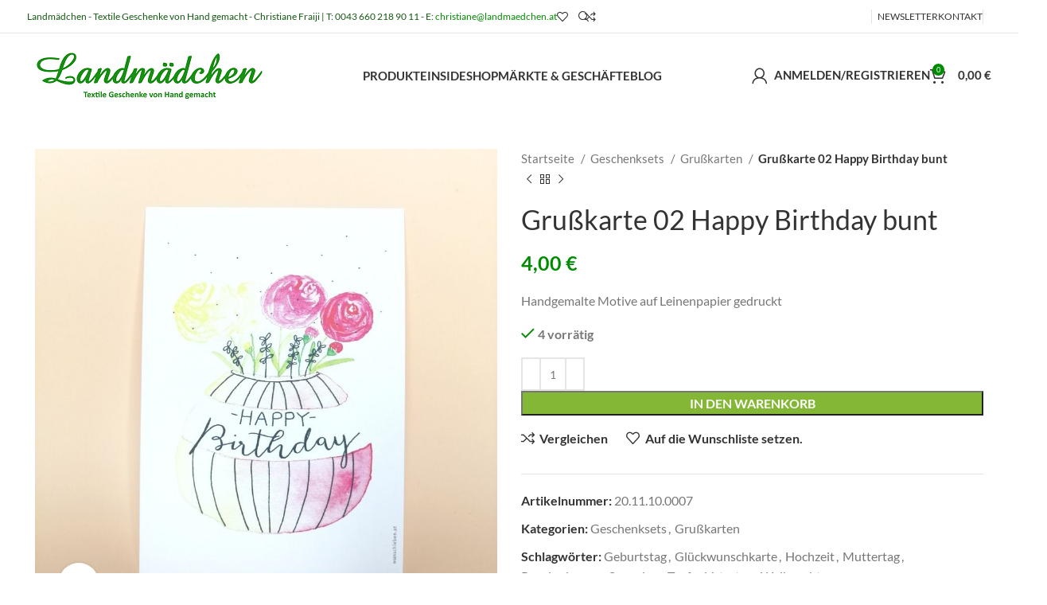

--- FILE ---
content_type: text/html; charset=UTF-8
request_url: https://landmaedchen.at/produkt/grusskarte-02-happy-birthday-bunt/
body_size: 44699
content:
<!DOCTYPE html>
<html lang="de-DE" prefix="og: https://ogp.me/ns#">
<head>
	<meta charset="UTF-8">
	<link rel="profile" href="https://gmpg.org/xfn/11">
	<link rel="pingback" href="https://landmaedchen.at/xmlrpc.php">

	
<!-- Suchmaschinen-Optimierung durch Rank Math PRO - https://rankmath.com/ -->
<title>Grußkarte 02 Happy Birthday bunt bei Landmädchen</title>
<meta name="description" content="Handgefertigte Grußkarte von Wunschleben. Gedruckt auf Leinenpapier für eine ganz besondere, persönliche Nachricht."/>
<meta name="robots" content="follow, index, max-snippet:-1, max-video-preview:-1, max-image-preview:large"/>
<link rel="canonical" href="https://landmaedchen.at/produkt/grusskarte-02-happy-birthday-bunt/" />
<meta property="og:locale" content="de_DE" />
<meta property="og:type" content="product" />
<meta property="og:title" content="Grußkarte 02 Happy Birthday bunt bei Landmädchen" />
<meta property="og:description" content="Handgefertigte Grußkarte von Wunschleben. Gedruckt auf Leinenpapier für eine ganz besondere, persönliche Nachricht." />
<meta property="og:url" content="https://landmaedchen.at/produkt/grusskarte-02-happy-birthday-bunt/" />
<meta property="og:site_name" content="Landmädchen" />
<meta property="og:updated_time" content="2022-01-09T23:54:27+01:00" />
<meta property="og:image" content="https://landmaedchen.at/wp-content/uploads/2021/10/Grusskarte-02-Happy-Birthday-bunt.jpg" />
<meta property="og:image:secure_url" content="https://landmaedchen.at/wp-content/uploads/2021/10/Grusskarte-02-Happy-Birthday-bunt.jpg" />
<meta property="og:image:width" content="900" />
<meta property="og:image:height" content="900" />
<meta property="og:image:alt" content="Grußkarte von Wunschleben" />
<meta property="og:image:type" content="image/jpeg" />
<meta property="product:price:amount" content="4" />
<meta property="product:price:currency" content="EUR" />
<meta property="product:availability" content="instock" />
<meta name="twitter:card" content="summary_large_image" />
<meta name="twitter:title" content="Grußkarte 02 Happy Birthday bunt bei Landmädchen" />
<meta name="twitter:description" content="Handgefertigte Grußkarte von Wunschleben. Gedruckt auf Leinenpapier für eine ganz besondere, persönliche Nachricht." />
<meta name="twitter:image" content="https://landmaedchen.at/wp-content/uploads/2021/10/Grusskarte-02-Happy-Birthday-bunt.jpg" />
<meta name="twitter:label1" content="Preis" />
<meta name="twitter:data1" content="4,00&nbsp;&euro;" />
<meta name="twitter:label2" content="Verfügbarkeit" />
<meta name="twitter:data2" content="4 vorrätig" />
<script type="application/ld+json" class="rank-math-schema-pro">{"@context":"https://schema.org","@graph":[{"@type":["Store","Organization"],"@id":"https://landmaedchen.at/#organization","name":"Landm\u00e4dchen - Christiane Fraiji","url":"https://landmaedchen.at","logo":{"@type":"ImageObject","@id":"https://landmaedchen.at/#logo","url":"https://landmaedchen.at/wp-content/uploads/2021/09/Logo_web_300dpi_Landmaedchen_subline_210630CM_308px.png","contentUrl":"https://landmaedchen.at/wp-content/uploads/2021/09/Logo_web_300dpi_Landmaedchen_subline_210630CM_308px.png","caption":"Landm\u00e4dchen - Christiane Fraiji","inLanguage":"de-DE","width":"308","height":"80"},"openingHours":["Monday,Tuesday,Wednesday,Thursday,Friday,Saturday,Sunday 09:00-17:00"],"image":{"@id":"https://landmaedchen.at/#logo"}},{"@type":"WebSite","@id":"https://landmaedchen.at/#website","url":"https://landmaedchen.at","name":"Landm\u00e4dchen - Christiane Fraiji","publisher":{"@id":"https://landmaedchen.at/#organization"},"inLanguage":"de-DE"},{"@type":"ImageObject","@id":"https://landmaedchen.at/wp-content/uploads/2021/10/Grusskarte-02-Happy-Birthday-bunt.jpg","url":"https://landmaedchen.at/wp-content/uploads/2021/10/Grusskarte-02-Happy-Birthday-bunt.jpg","width":"900","height":"900","caption":"Gru\u00dfkarte von Wunschleben","inLanguage":"de-DE"},{"@type":"ItemPage","@id":"https://landmaedchen.at/produkt/grusskarte-02-happy-birthday-bunt/#webpage","url":"https://landmaedchen.at/produkt/grusskarte-02-happy-birthday-bunt/","name":"Gru\u00dfkarte 02 Happy Birthday bunt bei Landm\u00e4dchen","datePublished":"2021-11-11T14:42:14+01:00","dateModified":"2022-01-09T23:54:27+01:00","isPartOf":{"@id":"https://landmaedchen.at/#website"},"primaryImageOfPage":{"@id":"https://landmaedchen.at/wp-content/uploads/2021/10/Grusskarte-02-Happy-Birthday-bunt.jpg"},"inLanguage":"de-DE"},{"@type":"Product","name":"Gru\u00dfkarte 02 Happy Birthday bunt bei Landm\u00e4dchen","description":"Handgefertigte Gru\u00dfkarte von Wunschleben. Gedruckt auf Leinenpapier f\u00fcr eine ganz besondere, pers\u00f6nliche Nachricht.","sku":"20.11.10.0007","category":"Geschenksets","mainEntityOfPage":{"@id":"https://landmaedchen.at/produkt/grusskarte-02-happy-birthday-bunt/#webpage"},"weight":{"@type":"QuantitativeValue","unitCode":"GRM","value":"10"},"height":{"@type":"QuantitativeValue","unitCode":"MMT"},"width":{"@type":"QuantitativeValue","unitCode":"MMT","value":"150"},"depth":{"@type":"QuantitativeValue","unitCode":"MMT","value":"105"},"image":[{"@type":"ImageObject","url":"https://landmaedchen.at/wp-content/uploads/2021/10/Grusskarte-02-Happy-Birthday-bunt.jpg","height":"900","width":"900"},{"@type":"ImageObject","url":"https://landmaedchen.at/wp-content/uploads/2021/10/Grusskarte-02-Happy-Birthday-bunt-nah.jpg","height":"900","width":"900"}],"offers":{"@type":"Offer","price":"4.00","priceCurrency":"EUR","priceValidUntil":"2027-12-31","availability":"https://schema.org/InStock","itemCondition":"NewCondition","url":"https://landmaedchen.at/produkt/grusskarte-02-happy-birthday-bunt/","seller":{"@type":"Organization","@id":"https://landmaedchen.at/","name":"Landm\u00e4dchen - Christiane Fraiji","url":"https://landmaedchen.at","logo":"https://landmaedchen.at/wp-content/uploads/2021/09/Logo_web_300dpi_Landmaedchen_subline_210630CM_308px.png"}},"@id":"https://landmaedchen.at/produkt/grusskarte-02-happy-birthday-bunt/#richSnippet"}]}</script>
<!-- /Rank Math WordPress SEO Plugin -->

<link rel='dns-prefetch' href='//capi-automation.s3.us-east-2.amazonaws.com' />
<link rel='dns-prefetch' href='//www.googletagmanager.com' />

<link rel="alternate" type="application/rss+xml" title="Landmädchen &raquo; Feed" href="https://landmaedchen.at/feed/" />
<link rel="alternate" type="application/rss+xml" title="Landmädchen &raquo; Kommentar-Feed" href="https://landmaedchen.at/comments/feed/" />
<link rel="alternate" type="application/rss+xml" title="Landmädchen &raquo; Grußkarte 02 Happy Birthday bunt Kommentar-Feed" href="https://landmaedchen.at/produkt/grusskarte-02-happy-birthday-bunt/feed/" />
<link rel='stylesheet' id='bootstrap-css'  href='https://landmaedchen.at/wp-content/themes/woodmart/css/bootstrap-light.min.css?ver=7.3.2' type='text/css' media='all' />
<link rel='stylesheet' id='woodmart-style-css'  href='https://landmaedchen.at/wp-content/themes/woodmart/css/parts/base.min.css?ver=7.3.2' type='text/css' media='all' />
<link rel='stylesheet' id='wd-widget-price-filter-css'  href='https://landmaedchen.at/wp-content/themes/woodmart/css/parts/woo-widget-price-filter.min.css?ver=7.3.2' type='text/css' media='all' />
<link rel='stylesheet' id='wp-block-library-css'  href='https://landmaedchen.at/wp-includes/css/dist/block-library/style.min.css?ver=6.0.3' type='text/css' media='all' />
<style id='safe-svg-svg-icon-style-inline-css' type='text/css'>
.safe-svg-cover{text-align:center}.safe-svg-cover .safe-svg-inside{display:inline-block;max-width:100%}.safe-svg-cover svg{height:100%;max-height:100%;max-width:100%;width:100%}

</style>
<style id='rank-math-toc-block-style-inline-css' type='text/css'>
.wp-block-rank-math-toc-block nav ol{counter-reset:item}.wp-block-rank-math-toc-block nav ol li{display:block}.wp-block-rank-math-toc-block nav ol li:before{content:counters(item, ".") ". ";counter-increment:item}

</style>
<link rel='stylesheet' id='wc-blocks-vendors-style-css'  href='https://landmaedchen.at/wp-content/plugins/woocommerce/packages/woocommerce-blocks/build/wc-blocks-vendors-style.css?ver=10.0.6' type='text/css' media='all' />
<link rel='stylesheet' id='wc-blocks-style-css'  href='https://landmaedchen.at/wp-content/plugins/woocommerce/packages/woocommerce-blocks/build/wc-blocks-style.css?ver=10.0.6' type='text/css' media='all' />
<style id='global-styles-inline-css' type='text/css'>
body{--wp--preset--color--black: #000000;--wp--preset--color--cyan-bluish-gray: #abb8c3;--wp--preset--color--white: #ffffff;--wp--preset--color--pale-pink: #f78da7;--wp--preset--color--vivid-red: #cf2e2e;--wp--preset--color--luminous-vivid-orange: #ff6900;--wp--preset--color--luminous-vivid-amber: #fcb900;--wp--preset--color--light-green-cyan: #7bdcb5;--wp--preset--color--vivid-green-cyan: #00d084;--wp--preset--color--pale-cyan-blue: #8ed1fc;--wp--preset--color--vivid-cyan-blue: #0693e3;--wp--preset--color--vivid-purple: #9b51e0;--wp--preset--gradient--vivid-cyan-blue-to-vivid-purple: linear-gradient(135deg,rgba(6,147,227,1) 0%,rgb(155,81,224) 100%);--wp--preset--gradient--light-green-cyan-to-vivid-green-cyan: linear-gradient(135deg,rgb(122,220,180) 0%,rgb(0,208,130) 100%);--wp--preset--gradient--luminous-vivid-amber-to-luminous-vivid-orange: linear-gradient(135deg,rgba(252,185,0,1) 0%,rgba(255,105,0,1) 100%);--wp--preset--gradient--luminous-vivid-orange-to-vivid-red: linear-gradient(135deg,rgba(255,105,0,1) 0%,rgb(207,46,46) 100%);--wp--preset--gradient--very-light-gray-to-cyan-bluish-gray: linear-gradient(135deg,rgb(238,238,238) 0%,rgb(169,184,195) 100%);--wp--preset--gradient--cool-to-warm-spectrum: linear-gradient(135deg,rgb(74,234,220) 0%,rgb(151,120,209) 20%,rgb(207,42,186) 40%,rgb(238,44,130) 60%,rgb(251,105,98) 80%,rgb(254,248,76) 100%);--wp--preset--gradient--blush-light-purple: linear-gradient(135deg,rgb(255,206,236) 0%,rgb(152,150,240) 100%);--wp--preset--gradient--blush-bordeaux: linear-gradient(135deg,rgb(254,205,165) 0%,rgb(254,45,45) 50%,rgb(107,0,62) 100%);--wp--preset--gradient--luminous-dusk: linear-gradient(135deg,rgb(255,203,112) 0%,rgb(199,81,192) 50%,rgb(65,88,208) 100%);--wp--preset--gradient--pale-ocean: linear-gradient(135deg,rgb(255,245,203) 0%,rgb(182,227,212) 50%,rgb(51,167,181) 100%);--wp--preset--gradient--electric-grass: linear-gradient(135deg,rgb(202,248,128) 0%,rgb(113,206,126) 100%);--wp--preset--gradient--midnight: linear-gradient(135deg,rgb(2,3,129) 0%,rgb(40,116,252) 100%);--wp--preset--duotone--dark-grayscale: url('#wp-duotone-dark-grayscale');--wp--preset--duotone--grayscale: url('#wp-duotone-grayscale');--wp--preset--duotone--purple-yellow: url('#wp-duotone-purple-yellow');--wp--preset--duotone--blue-red: url('#wp-duotone-blue-red');--wp--preset--duotone--midnight: url('#wp-duotone-midnight');--wp--preset--duotone--magenta-yellow: url('#wp-duotone-magenta-yellow');--wp--preset--duotone--purple-green: url('#wp-duotone-purple-green');--wp--preset--duotone--blue-orange: url('#wp-duotone-blue-orange');--wp--preset--font-size--small: 13px;--wp--preset--font-size--medium: 20px;--wp--preset--font-size--large: 36px;--wp--preset--font-size--x-large: 42px;}.has-black-color{color: var(--wp--preset--color--black) !important;}.has-cyan-bluish-gray-color{color: var(--wp--preset--color--cyan-bluish-gray) !important;}.has-white-color{color: var(--wp--preset--color--white) !important;}.has-pale-pink-color{color: var(--wp--preset--color--pale-pink) !important;}.has-vivid-red-color{color: var(--wp--preset--color--vivid-red) !important;}.has-luminous-vivid-orange-color{color: var(--wp--preset--color--luminous-vivid-orange) !important;}.has-luminous-vivid-amber-color{color: var(--wp--preset--color--luminous-vivid-amber) !important;}.has-light-green-cyan-color{color: var(--wp--preset--color--light-green-cyan) !important;}.has-vivid-green-cyan-color{color: var(--wp--preset--color--vivid-green-cyan) !important;}.has-pale-cyan-blue-color{color: var(--wp--preset--color--pale-cyan-blue) !important;}.has-vivid-cyan-blue-color{color: var(--wp--preset--color--vivid-cyan-blue) !important;}.has-vivid-purple-color{color: var(--wp--preset--color--vivid-purple) !important;}.has-black-background-color{background-color: var(--wp--preset--color--black) !important;}.has-cyan-bluish-gray-background-color{background-color: var(--wp--preset--color--cyan-bluish-gray) !important;}.has-white-background-color{background-color: var(--wp--preset--color--white) !important;}.has-pale-pink-background-color{background-color: var(--wp--preset--color--pale-pink) !important;}.has-vivid-red-background-color{background-color: var(--wp--preset--color--vivid-red) !important;}.has-luminous-vivid-orange-background-color{background-color: var(--wp--preset--color--luminous-vivid-orange) !important;}.has-luminous-vivid-amber-background-color{background-color: var(--wp--preset--color--luminous-vivid-amber) !important;}.has-light-green-cyan-background-color{background-color: var(--wp--preset--color--light-green-cyan) !important;}.has-vivid-green-cyan-background-color{background-color: var(--wp--preset--color--vivid-green-cyan) !important;}.has-pale-cyan-blue-background-color{background-color: var(--wp--preset--color--pale-cyan-blue) !important;}.has-vivid-cyan-blue-background-color{background-color: var(--wp--preset--color--vivid-cyan-blue) !important;}.has-vivid-purple-background-color{background-color: var(--wp--preset--color--vivid-purple) !important;}.has-black-border-color{border-color: var(--wp--preset--color--black) !important;}.has-cyan-bluish-gray-border-color{border-color: var(--wp--preset--color--cyan-bluish-gray) !important;}.has-white-border-color{border-color: var(--wp--preset--color--white) !important;}.has-pale-pink-border-color{border-color: var(--wp--preset--color--pale-pink) !important;}.has-vivid-red-border-color{border-color: var(--wp--preset--color--vivid-red) !important;}.has-luminous-vivid-orange-border-color{border-color: var(--wp--preset--color--luminous-vivid-orange) !important;}.has-luminous-vivid-amber-border-color{border-color: var(--wp--preset--color--luminous-vivid-amber) !important;}.has-light-green-cyan-border-color{border-color: var(--wp--preset--color--light-green-cyan) !important;}.has-vivid-green-cyan-border-color{border-color: var(--wp--preset--color--vivid-green-cyan) !important;}.has-pale-cyan-blue-border-color{border-color: var(--wp--preset--color--pale-cyan-blue) !important;}.has-vivid-cyan-blue-border-color{border-color: var(--wp--preset--color--vivid-cyan-blue) !important;}.has-vivid-purple-border-color{border-color: var(--wp--preset--color--vivid-purple) !important;}.has-vivid-cyan-blue-to-vivid-purple-gradient-background{background: var(--wp--preset--gradient--vivid-cyan-blue-to-vivid-purple) !important;}.has-light-green-cyan-to-vivid-green-cyan-gradient-background{background: var(--wp--preset--gradient--light-green-cyan-to-vivid-green-cyan) !important;}.has-luminous-vivid-amber-to-luminous-vivid-orange-gradient-background{background: var(--wp--preset--gradient--luminous-vivid-amber-to-luminous-vivid-orange) !important;}.has-luminous-vivid-orange-to-vivid-red-gradient-background{background: var(--wp--preset--gradient--luminous-vivid-orange-to-vivid-red) !important;}.has-very-light-gray-to-cyan-bluish-gray-gradient-background{background: var(--wp--preset--gradient--very-light-gray-to-cyan-bluish-gray) !important;}.has-cool-to-warm-spectrum-gradient-background{background: var(--wp--preset--gradient--cool-to-warm-spectrum) !important;}.has-blush-light-purple-gradient-background{background: var(--wp--preset--gradient--blush-light-purple) !important;}.has-blush-bordeaux-gradient-background{background: var(--wp--preset--gradient--blush-bordeaux) !important;}.has-luminous-dusk-gradient-background{background: var(--wp--preset--gradient--luminous-dusk) !important;}.has-pale-ocean-gradient-background{background: var(--wp--preset--gradient--pale-ocean) !important;}.has-electric-grass-gradient-background{background: var(--wp--preset--gradient--electric-grass) !important;}.has-midnight-gradient-background{background: var(--wp--preset--gradient--midnight) !important;}.has-small-font-size{font-size: var(--wp--preset--font-size--small) !important;}.has-medium-font-size{font-size: var(--wp--preset--font-size--medium) !important;}.has-large-font-size{font-size: var(--wp--preset--font-size--large) !important;}.has-x-large-font-size{font-size: var(--wp--preset--font-size--x-large) !important;}
</style>
<style id='woocommerce-inline-inline-css' type='text/css'>
.woocommerce form .form-row .required { visibility: visible; }
</style>
<link rel='stylesheet' id='flexible-shipping-free-shipping-css'  href='https://landmaedchen.at/wp-content/plugins/flexible-shipping/assets/dist/css/free-shipping.css?ver=5.0.5.2' type='text/css' media='all' />
<link rel='stylesheet' id='borlabs-cookie-css'  href='https://landmaedchen.at/wp-content/cache/borlabs-cookie/borlabs-cookie_1_de.css?ver=2.2.66-25' type='text/css' media='all' />
<link rel='stylesheet' id='woocommerce-gzd-layout-css'  href='https://landmaedchen.at/wp-content/plugins/woocommerce-germanized/build/static/layout-styles.css?ver=3.20.5' type='text/css' media='all' />
<style id='woocommerce-gzd-layout-inline-css' type='text/css'>
.woocommerce-checkout .shop_table { background-color: #eeeeee; } .product p.deposit-packaging-type { font-size: 1.2em !important; }
                .wc-gzd-nutri-score-value-a {
                    background: url(https://landmaedchen.at/wp-content/plugins/woocommerce-germanized/assets/images/nutri-score-a.svg) no-repeat;
                }
                .wc-gzd-nutri-score-value-b {
                    background: url(https://landmaedchen.at/wp-content/plugins/woocommerce-germanized/assets/images/nutri-score-b.svg) no-repeat;
                }
                .wc-gzd-nutri-score-value-c {
                    background: url(https://landmaedchen.at/wp-content/plugins/woocommerce-germanized/assets/images/nutri-score-c.svg) no-repeat;
                }
                .wc-gzd-nutri-score-value-d {
                    background: url(https://landmaedchen.at/wp-content/plugins/woocommerce-germanized/assets/images/nutri-score-d.svg) no-repeat;
                }
                .wc-gzd-nutri-score-value-e {
                    background: url(https://landmaedchen.at/wp-content/plugins/woocommerce-germanized/assets/images/nutri-score-e.svg) no-repeat;
                }
            
</style>
<link rel='stylesheet' id='elementor-icons-css'  href='https://landmaedchen.at/wp-content/plugins/elementor/assets/lib/eicons/css/elementor-icons.min.css?ver=5.30.0' type='text/css' media='all' />
<link rel='stylesheet' id='elementor-frontend-css'  href='https://landmaedchen.at/wp-content/plugins/elementor/assets/css/frontend.min.css?ver=3.23.4' type='text/css' media='all' />
<link rel='stylesheet' id='swiper-css'  href='https://landmaedchen.at/wp-content/plugins/elementor/assets/lib/swiper/v8/css/swiper.min.css?ver=8.4.5' type='text/css' media='all' />
<link rel='stylesheet' id='elementor-post-19-css'  href='https://landmaedchen.at/wp-content/uploads/elementor/css/post-19.css?ver=1696877559' type='text/css' media='all' />
<link rel='stylesheet' id='wd-widget-wd-recent-posts-css'  href='https://landmaedchen.at/wp-content/themes/woodmart/css/parts/widget-wd-recent-posts.min.css?ver=7.3.2' type='text/css' media='all' />
<link rel='stylesheet' id='wd-widget-nav-css'  href='https://landmaedchen.at/wp-content/themes/woodmart/css/parts/widget-nav.min.css?ver=7.3.2' type='text/css' media='all' />
<link rel='stylesheet' id='wd-widget-product-cat-css'  href='https://landmaedchen.at/wp-content/themes/woodmart/css/parts/woo-widget-product-cat.min.css?ver=7.3.2' type='text/css' media='all' />
<link rel='stylesheet' id='wd-widget-product-list-css'  href='https://landmaedchen.at/wp-content/themes/woodmart/css/parts/woo-widget-product-list.min.css?ver=7.3.2' type='text/css' media='all' />
<link rel='stylesheet' id='wd-wp-gutenberg-css'  href='https://landmaedchen.at/wp-content/themes/woodmart/css/parts/wp-gutenberg.min.css?ver=7.3.2' type='text/css' media='all' />
<link rel='stylesheet' id='wd-wpcf7-css'  href='https://landmaedchen.at/wp-content/themes/woodmart/css/parts/int-wpcf7.min.css?ver=7.3.2' type='text/css' media='all' />
<link rel='stylesheet' id='wd-woo-germanized-css'  href='https://landmaedchen.at/wp-content/themes/woodmart/css/parts/int-woo-germanized.min.css?ver=7.3.2' type='text/css' media='all' />
<link rel='stylesheet' id='wd-woo-stripe-css'  href='https://landmaedchen.at/wp-content/themes/woodmart/css/parts/int-woo-stripe.min.css?ver=7.3.2' type='text/css' media='all' />
<link rel='stylesheet' id='wd-elementor-base-css'  href='https://landmaedchen.at/wp-content/themes/woodmart/css/parts/int-elem-base.min.css?ver=7.3.2' type='text/css' media='all' />
<link rel='stylesheet' id='wd-notices-fixed-css'  href='https://landmaedchen.at/wp-content/themes/woodmart/css/parts/woo-opt-sticky-notices.min.css?ver=7.3.2' type='text/css' media='all' />
<link rel='stylesheet' id='wd-woocommerce-base-css'  href='https://landmaedchen.at/wp-content/themes/woodmart/css/parts/woocommerce-base.min.css?ver=7.3.2' type='text/css' media='all' />
<link rel='stylesheet' id='wd-mod-star-rating-css'  href='https://landmaedchen.at/wp-content/themes/woodmart/css/parts/mod-star-rating.min.css?ver=7.3.2' type='text/css' media='all' />
<link rel='stylesheet' id='wd-woo-el-track-order-css'  href='https://landmaedchen.at/wp-content/themes/woodmart/css/parts/woo-el-track-order.min.css?ver=7.3.2' type='text/css' media='all' />
<link rel='stylesheet' id='wd-woo-gutenberg-css'  href='https://landmaedchen.at/wp-content/themes/woodmart/css/parts/woo-gutenberg.min.css?ver=7.3.2' type='text/css' media='all' />
<link rel='stylesheet' id='wd-woo-mod-quantity-css'  href='https://landmaedchen.at/wp-content/themes/woodmart/css/parts/woo-mod-quantity.min.css?ver=7.3.2' type='text/css' media='all' />
<link rel='stylesheet' id='wd-woo-single-prod-el-base-css'  href='https://landmaedchen.at/wp-content/themes/woodmart/css/parts/woo-single-prod-el-base.min.css?ver=7.3.2' type='text/css' media='all' />
<link rel='stylesheet' id='wd-woo-mod-stock-status-css'  href='https://landmaedchen.at/wp-content/themes/woodmart/css/parts/woo-mod-stock-status.min.css?ver=7.3.2' type='text/css' media='all' />
<link rel='stylesheet' id='wd-woo-mod-shop-attributes-css'  href='https://landmaedchen.at/wp-content/themes/woodmart/css/parts/woo-mod-shop-attributes.min.css?ver=7.3.2' type='text/css' media='all' />
<link rel='stylesheet' id='child-style-css'  href='https://landmaedchen.at/wp-content/themes/woodmart-child/style.css?ver=7.3.2' type='text/css' media='all' />
<link rel='stylesheet' id='wd-mc4wp-css'  href='https://landmaedchen.at/wp-content/themes/woodmart/css/parts/int-mc4wp.min.css?ver=7.3.2' type='text/css' media='all' />
<link rel='stylesheet' id='wd-header-base-css'  href='https://landmaedchen.at/wp-content/themes/woodmart/css/parts/header-base.min.css?ver=7.3.2' type='text/css' media='all' />
<link rel='stylesheet' id='wd-mod-tools-css'  href='https://landmaedchen.at/wp-content/themes/woodmart/css/parts/mod-tools.min.css?ver=7.3.2' type='text/css' media='all' />
<link rel='stylesheet' id='wd-header-elements-base-css'  href='https://landmaedchen.at/wp-content/themes/woodmart/css/parts/header-el-base.min.css?ver=7.3.2' type='text/css' media='all' />
<link rel='stylesheet' id='wd-header-search-css'  href='https://landmaedchen.at/wp-content/themes/woodmart/css/parts/header-el-search.min.css?ver=7.3.2' type='text/css' media='all' />
<link rel='stylesheet' id='wd-social-icons-css'  href='https://landmaedchen.at/wp-content/themes/woodmart/css/parts/el-social-icons.min.css?ver=7.3.2' type='text/css' media='all' />
<link rel='stylesheet' id='wd-woo-mod-login-form-css'  href='https://landmaedchen.at/wp-content/themes/woodmart/css/parts/woo-mod-login-form.min.css?ver=7.3.2' type='text/css' media='all' />
<link rel='stylesheet' id='wd-header-my-account-css'  href='https://landmaedchen.at/wp-content/themes/woodmart/css/parts/header-el-my-account.min.css?ver=7.3.2' type='text/css' media='all' />
<link rel='stylesheet' id='wd-header-cart-side-css'  href='https://landmaedchen.at/wp-content/themes/woodmart/css/parts/header-el-cart-side.min.css?ver=7.3.2' type='text/css' media='all' />
<link rel='stylesheet' id='wd-header-cart-css'  href='https://landmaedchen.at/wp-content/themes/woodmart/css/parts/header-el-cart.min.css?ver=7.3.2' type='text/css' media='all' />
<link rel='stylesheet' id='wd-widget-shopping-cart-css'  href='https://landmaedchen.at/wp-content/themes/woodmart/css/parts/woo-widget-shopping-cart.min.css?ver=7.3.2' type='text/css' media='all' />
<link rel='stylesheet' id='wd-page-title-css'  href='https://landmaedchen.at/wp-content/themes/woodmart/css/parts/page-title.min.css?ver=7.3.2' type='text/css' media='all' />
<link rel='stylesheet' id='wd-woo-single-prod-predefined-css'  href='https://landmaedchen.at/wp-content/themes/woodmart/css/parts/woo-single-prod-predefined.min.css?ver=7.3.2' type='text/css' media='all' />
<link rel='stylesheet' id='wd-woo-single-prod-and-quick-view-predefined-css'  href='https://landmaedchen.at/wp-content/themes/woodmart/css/parts/woo-single-prod-and-quick-view-predefined.min.css?ver=7.3.2' type='text/css' media='all' />
<link rel='stylesheet' id='wd-woo-single-prod-el-tabs-predefined-css'  href='https://landmaedchen.at/wp-content/themes/woodmart/css/parts/woo-single-prod-el-tabs-predefined.min.css?ver=7.3.2' type='text/css' media='all' />
<link rel='stylesheet' id='wd-woo-single-prod-opt-base-css'  href='https://landmaedchen.at/wp-content/themes/woodmart/css/parts/woo-single-prod-opt-base.min.css?ver=7.3.2' type='text/css' media='all' />
<link rel='stylesheet' id='wd-woo-single-prod-el-gallery-css'  href='https://landmaedchen.at/wp-content/themes/woodmart/css/parts/woo-single-prod-el-gallery.min.css?ver=7.3.2' type='text/css' media='all' />
<link rel='stylesheet' id='wd-owl-carousel-css'  href='https://landmaedchen.at/wp-content/themes/woodmart/css/parts/lib-owl-carousel.min.css?ver=7.3.2' type='text/css' media='all' />
<link rel='stylesheet' id='wd-photoswipe-css'  href='https://landmaedchen.at/wp-content/themes/woodmart/css/parts/lib-photoswipe.min.css?ver=7.3.2' type='text/css' media='all' />
<link rel='stylesheet' id='wd-woo-single-prod-el-navigation-css'  href='https://landmaedchen.at/wp-content/themes/woodmart/css/parts/woo-single-prod-el-navigation.min.css?ver=7.3.2' type='text/css' media='all' />
<link rel='stylesheet' id='wd-tabs-css'  href='https://landmaedchen.at/wp-content/themes/woodmart/css/parts/el-tabs.min.css?ver=7.3.2' type='text/css' media='all' />
<link rel='stylesheet' id='wd-woo-single-prod-el-tabs-opt-layout-tabs-css'  href='https://landmaedchen.at/wp-content/themes/woodmart/css/parts/woo-single-prod-el-tabs-opt-layout-tabs.min.css?ver=7.3.2' type='text/css' media='all' />
<link rel='stylesheet' id='wd-accordion-css'  href='https://landmaedchen.at/wp-content/themes/woodmart/css/parts/el-accordion.min.css?ver=7.3.2' type='text/css' media='all' />
<link rel='stylesheet' id='wd-woo-single-prod-el-reviews-css'  href='https://landmaedchen.at/wp-content/themes/woodmart/css/parts/woo-single-prod-el-reviews.min.css?ver=7.3.2' type='text/css' media='all' />
<link rel='stylesheet' id='wd-woo-single-prod-el-reviews-style-1-css'  href='https://landmaedchen.at/wp-content/themes/woodmart/css/parts/woo-single-prod-el-reviews-style-1.min.css?ver=7.3.2' type='text/css' media='all' />
<link rel='stylesheet' id='wd-mod-comments-css'  href='https://landmaedchen.at/wp-content/themes/woodmart/css/parts/mod-comments.min.css?ver=7.3.2' type='text/css' media='all' />
<link rel='stylesheet' id='wd-product-loop-css'  href='https://landmaedchen.at/wp-content/themes/woodmart/css/parts/woo-product-loop.min.css?ver=7.3.2' type='text/css' media='all' />
<link rel='stylesheet' id='wd-product-loop-base-css'  href='https://landmaedchen.at/wp-content/themes/woodmart/css/parts/woo-product-loop-base.min.css?ver=7.3.2' type='text/css' media='all' />
<link rel='stylesheet' id='wd-woo-mod-add-btn-replace-css'  href='https://landmaedchen.at/wp-content/themes/woodmart/css/parts/woo-mod-add-btn-replace.min.css?ver=7.3.2' type='text/css' media='all' />
<link rel='stylesheet' id='wd-mod-more-description-css'  href='https://landmaedchen.at/wp-content/themes/woodmart/css/parts/mod-more-description.min.css?ver=7.3.2' type='text/css' media='all' />
<link rel='stylesheet' id='wd-woo-opt-title-limit-css'  href='https://landmaedchen.at/wp-content/themes/woodmart/css/parts/woo-opt-title-limit.min.css?ver=7.3.2' type='text/css' media='all' />
<link rel='stylesheet' id='wd-mfp-popup-css'  href='https://landmaedchen.at/wp-content/themes/woodmart/css/parts/lib-magnific-popup.min.css?ver=7.3.2' type='text/css' media='all' />
<link rel='stylesheet' id='wd-footer-base-css'  href='https://landmaedchen.at/wp-content/themes/woodmart/css/parts/footer-base.min.css?ver=7.3.2' type='text/css' media='all' />
<link rel='stylesheet' id='wd-section-title-css'  href='https://landmaedchen.at/wp-content/themes/woodmart/css/parts/el-section-title.min.css?ver=7.3.2' type='text/css' media='all' />
<link rel='stylesheet' id='wd-info-box-css'  href='https://landmaedchen.at/wp-content/themes/woodmart/css/parts/el-info-box.min.css?ver=7.3.2' type='text/css' media='all' />
<link rel='stylesheet' id='wd-image-gallery-css'  href='https://landmaedchen.at/wp-content/themes/woodmart/css/parts/el-gallery.min.css?ver=7.3.2' type='text/css' media='all' />
<link rel='stylesheet' id='wd-instagram-css'  href='https://landmaedchen.at/wp-content/themes/woodmart/css/parts/el-instagram.min.css?ver=7.3.2' type='text/css' media='all' />
<link rel='stylesheet' id='wd-scroll-top-css'  href='https://landmaedchen.at/wp-content/themes/woodmart/css/parts/opt-scrolltotop.min.css?ver=7.3.2' type='text/css' media='all' />
<link rel='stylesheet' id='wd-wd-search-results-css'  href='https://landmaedchen.at/wp-content/themes/woodmart/css/parts/wd-search-results.min.css?ver=7.3.2' type='text/css' media='all' />
<link rel='stylesheet' id='wd-wd-search-form-css'  href='https://landmaedchen.at/wp-content/themes/woodmart/css/parts/wd-search-form.min.css?ver=7.3.2' type='text/css' media='all' />
<link rel='stylesheet' id='wd-header-my-account-sidebar-css'  href='https://landmaedchen.at/wp-content/themes/woodmart/css/parts/header-el-my-account-sidebar.min.css?ver=7.3.2' type='text/css' media='all' />
<link rel='stylesheet' id='wd-promo-popup-css'  href='https://landmaedchen.at/wp-content/themes/woodmart/css/parts/opt-promo-popup.min.css?ver=7.3.2' type='text/css' media='all' />
<link rel='stylesheet' id='wd-header-search-fullscreen-css'  href='https://landmaedchen.at/wp-content/themes/woodmart/css/parts/header-el-search-fullscreen-general.min.css?ver=7.3.2' type='text/css' media='all' />
<link rel='stylesheet' id='wd-header-search-fullscreen-1-css'  href='https://landmaedchen.at/wp-content/themes/woodmart/css/parts/header-el-search-fullscreen-1.min.css?ver=7.3.2' type='text/css' media='all' />
<link rel='stylesheet' id='xts-google-fonts-css'  href='//landmaedchen.at/wp-content/uploads/omgf/xts-google-fonts/xts-google-fonts.css?ver=1661031079' type='text/css' media='all' />
<link rel='stylesheet' id='google-fonts-1-css'  href='//landmaedchen.at/wp-content/uploads/omgf/google-fonts-1/google-fonts-1.css?ver=1661031079' type='text/css' media='all' />
<script type='text/javascript' src='https://landmaedchen.at/wp-includes/js/jquery/jquery.min.js?ver=3.6.0' id='jquery-core-js'></script>
<script type='text/javascript' src='https://landmaedchen.at/wp-includes/js/jquery/jquery-migrate.min.js?ver=3.3.2' id='jquery-migrate-js'></script>
<script type='text/javascript' id='borlabs-cookie-prioritize-js-extra'>
/* <![CDATA[ */
var borlabsCookiePrioritized = {"domain":"landmaedchen.at","path":"\/","version":"2","bots":"1","optInJS":{"essential":{"google-analytics":"[base64]"}}};
/* ]]> */
</script>
<script type='text/javascript' src='https://landmaedchen.at/wp-content/plugins/borlabs-cookie/assets/javascript/borlabs-cookie-prioritize.min.js?ver=2.2.66' id='borlabs-cookie-prioritize-js'></script>
<script type='text/javascript' id='woocommerce-tokenization-form-js-extra'>
/* <![CDATA[ */
var wc_tokenization_form_params = {"is_registration_required":"","is_logged_in":""};
/* ]]> */
</script>
<script type='text/javascript' src='https://landmaedchen.at/wp-content/plugins/woocommerce/assets/js/frontend/tokenization-form.min.js?ver=7.7.2' id='woocommerce-tokenization-form-js'></script>

<!-- Von Site Kit hinzugefügtes Google-Analytics-Snippet -->
<script type='text/javascript' src='https://www.googletagmanager.com/gtag/js?id=UA-171013105-1' id='google_gtagjs-js' async></script>
<script type='text/javascript' id='google_gtagjs-js-after'>
window.dataLayer = window.dataLayer || [];function gtag(){dataLayer.push(arguments);}
gtag('set', 'linker', {"domains":["landmaedchen.at"]} );
gtag("js", new Date());
gtag("set", "developer_id.dZTNiMT", true);
gtag("config", "UA-171013105-1", {"anonymize_ip":true});
</script>

<!-- Ende des von Site Kit hinzugefügten Google-Analytics-Snippets -->
<script type='text/javascript' src='https://landmaedchen.at/wp-content/plugins/woocommerce/assets/js/accounting/accounting.min.js?ver=0.4.2' id='wc-accounting-js'></script>
<script type='text/javascript' src='https://landmaedchen.at/wp-content/themes/woodmart/js/libs/device.min.js?ver=7.3.2' id='wd-device-library-js'></script>
<script type='text/javascript' src='https://landmaedchen.at/wp-content/themes/woodmart/js/scripts/global/scrollBar.min.js?ver=7.3.2' id='wd-scrollbar-js'></script>
<link rel="https://api.w.org/" href="https://landmaedchen.at/wp-json/" /><link rel="alternate" type="application/json" href="https://landmaedchen.at/wp-json/wp/v2/product/57057" /><link rel="EditURI" type="application/rsd+xml" title="RSD" href="https://landmaedchen.at/xmlrpc.php?rsd" />
<link rel="wlwmanifest" type="application/wlwmanifest+xml" href="https://landmaedchen.at/wp-includes/wlwmanifest.xml" /> 
<meta name="generator" content="WordPress 6.0.3" />
<link rel='shortlink' href='https://landmaedchen.at/?p=57057' />
<link rel="alternate" type="application/json+oembed" href="https://landmaedchen.at/wp-json/oembed/1.0/embed?url=https%3A%2F%2Flandmaedchen.at%2Fprodukt%2Fgrusskarte-02-happy-birthday-bunt%2F" />
<link rel="alternate" type="text/xml+oembed" href="https://landmaedchen.at/wp-json/oembed/1.0/embed?url=https%3A%2F%2Flandmaedchen.at%2Fprodukt%2Fgrusskarte-02-happy-birthday-bunt%2F&#038;format=xml" />
<meta name="generator" content="Site Kit by Google 1.111.0" />					<meta name="viewport" content="width=device-width, initial-scale=1.0, maximum-scale=1.0, user-scalable=no">
										<noscript><style>.woocommerce-product-gallery{ opacity: 1 !important; }</style></noscript>
	<meta name="generator" content="Elementor 3.23.4; features: additional_custom_breakpoints, e_lazyload; settings: css_print_method-external, google_font-enabled, font_display-auto">
			<script  type="text/javascript">
				!function(f,b,e,v,n,t,s){if(f.fbq)return;n=f.fbq=function(){n.callMethod?
					n.callMethod.apply(n,arguments):n.queue.push(arguments)};if(!f._fbq)f._fbq=n;
					n.push=n;n.loaded=!0;n.version='2.0';n.queue=[];t=b.createElement(e);t.async=!0;
					t.src=v;s=b.getElementsByTagName(e)[0];s.parentNode.insertBefore(t,s)}(window,
					document,'script','https://connect.facebook.net/en_US/fbevents.js');
			</script>
			<!-- WooCommerce Facebook Integration Begin -->
			<script  type="text/javascript">

				fbq('init', '872798556702304', {}, {
    "agent": "woocommerce_0-7.7.2-3.5.15"
});

				document.addEventListener( 'DOMContentLoaded', function() {
					// Insert placeholder for events injected when a product is added to the cart through AJAX.
					document.body.insertAdjacentHTML( 'beforeend', '<div class=\"wc-facebook-pixel-event-placeholder\"></div>' );
				}, false );

			</script>
			<!-- WooCommerce Facebook Integration End -->
						<style>
				.e-con.e-parent:nth-of-type(n+4):not(.e-lazyloaded):not(.e-no-lazyload),
				.e-con.e-parent:nth-of-type(n+4):not(.e-lazyloaded):not(.e-no-lazyload) * {
					background-image: none !important;
				}
				@media screen and (max-height: 1024px) {
					.e-con.e-parent:nth-of-type(n+3):not(.e-lazyloaded):not(.e-no-lazyload),
					.e-con.e-parent:nth-of-type(n+3):not(.e-lazyloaded):not(.e-no-lazyload) * {
						background-image: none !important;
					}
				}
				@media screen and (max-height: 640px) {
					.e-con.e-parent:nth-of-type(n+2):not(.e-lazyloaded):not(.e-no-lazyload),
					.e-con.e-parent:nth-of-type(n+2):not(.e-lazyloaded):not(.e-no-lazyload) * {
						background-image: none !important;
					}
				}
			</style>
			<style type="text/css">.broken_link, a.broken_link {
	text-decoration: line-through;
}</style><link rel="icon" href="https://landmaedchen.at/wp-content/uploads/2020/10/cropped-lmhlr-32x32.png" sizes="32x32" />
<link rel="icon" href="https://landmaedchen.at/wp-content/uploads/2020/10/cropped-lmhlr-192x192.png" sizes="192x192" />
<link rel="apple-touch-icon" href="https://landmaedchen.at/wp-content/uploads/2020/10/cropped-lmhlr-180x180.png" />
<meta name="msapplication-TileImage" content="https://landmaedchen.at/wp-content/uploads/2020/10/cropped-lmhlr-270x270.png" />
		<style type="text/css" id="wp-custom-css">
			.related.products {
  display: none;
}		</style>
		<style>
		
		</style>			<style id="wd-style-header_309825-css" data-type="wd-style-header_309825">
				:root{
	--wd-top-bar-h: 41px;
	--wd-top-bar-sm-h: 37px;
	--wd-top-bar-sticky-h: 0.001px;

	--wd-header-general-h: 105px;
	--wd-header-general-sm-h: 60px;
	--wd-header-general-sticky-h: 60px;

	--wd-header-bottom-h: 52px;
	--wd-header-bottom-sm-h: 52px;
	--wd-header-bottom-sticky-h: 0.001px;

	--wd-header-clone-h: 0.001px;
}

.whb-top-bar .wd-dropdown {
	margin-top: 0.5px;
}

.whb-top-bar .wd-dropdown:after {
	height: 10.5px;
}

.whb-sticked .whb-general-header .wd-dropdown {
	margin-top: 10px;
}

.whb-sticked .whb-general-header .wd-dropdown:after {
	height: 20px;
}

.whb-header-bottom .wd-dropdown {
	margin-top: 6px;
}

.whb-header-bottom .wd-dropdown:after {
	height: 16px;
}


.whb-header .whb-header-bottom .wd-header-cats {
	margin-top: -0px;
	margin-bottom: -0px;
	height: calc(100% + 0px);
}


@media (min-width: 1025px) {
		.whb-top-bar-inner {
		height: 41px;
		max-height: 41px;
	}

		.whb-sticked .whb-top-bar-inner {
		height: 41px;
		max-height: 41px;
	}
		
		.whb-general-header-inner {
		height: 105px;
		max-height: 105px;
	}

		.whb-sticked .whb-general-header-inner {
		height: 60px;
		max-height: 60px;
	}
		
		.whb-header-bottom-inner {
		height: 52px;
		max-height: 52px;
	}

		.whb-sticked .whb-header-bottom-inner {
		height: 52px;
		max-height: 52px;
	}
		
	
	}

@media (max-width: 1024px) {
		.whb-top-bar-inner {
		height: 37px;
		max-height: 37px;
	}
	
		.whb-general-header-inner {
		height: 60px;
		max-height: 60px;
	}
	
		.whb-header-bottom-inner {
		height: 52px;
		max-height: 52px;
	}
	
	
	}
		
.whb-top-bar {
	border-color: rgba(129, 129, 129, 0.2);border-bottom-width: 1px;border-bottom-style: solid;
}

.whb-general-header {
	border-bottom-width: 0px;border-bottom-style: solid;
}

.whb-header-bottom {
	border-bottom-width: 0px;border-bottom-style: solid;
}
			</style>
						<style id="wd-style-theme_settings_default-css" data-type="wd-style-theme_settings_default">
				@font-face {
	font-weight: normal;
	font-style: normal;
	font-family: "woodmart-font";
	src: url("//landmaedchen.at/wp-content/themes/woodmart/fonts/woodmart-font-1-400.woff2?v=7.3.2") format("woff2");
}

.wd-popup.wd-promo-popup{
	background-color:rgb(255,255,255);
	background-image: none;
	background-repeat:no-repeat;
	background-size:contain;
	background-position:left center;
}

.page-title-default{
	background-color:#83b735#155913;
	background-image: url(https://landmaedchen.at/wp-content/uploads/2020/10/Neutral-2.jpg);
	background-size:cover;
	background-position:center center;
}

.footer-container{
	background-color:#606060;
	background-image: none;
}

:root{
--wd-text-font:"Lato", Arial, Helvetica, sans-serif;
--wd-text-font-weight:400;
--wd-text-color:#777777;
--wd-text-font-size:16px;
}
:root{
--wd-title-font:"Lato", Arial, Helvetica, sans-serif;
--wd-title-font-weight:400;
--wd-title-color:#545454;
}
:root{
--wd-entities-title-font:"Lato", Arial, Helvetica, sans-serif;
--wd-entities-title-font-weight:500;
--wd-entities-title-color:#333333;
--wd-entities-title-color-hover:rgb(51 51 51 / 65%);
}
:root{
--wd-alternative-font:"Lato", Arial, Helvetica, sans-serif;
}
:root{
--wd-widget-title-font:"Lato", Arial, Helvetica, sans-serif;
--wd-widget-title-font-weight:600;
--wd-widget-title-transform:uppercase;
--wd-widget-title-color:#333;
--wd-widget-title-font-size:16px;
}
:root{
--wd-header-el-font:"Lato", Arial, Helvetica, sans-serif;
--wd-header-el-font-weight:700;
--wd-header-el-transform:uppercase;
--wd-header-el-font-size:15px;
}
:root{
--wd-primary-color:#008c00;
}
:root{
--wd-alternative-color:#fbbc34;
}
:root{
--wd-link-color:#008c00;
--wd-link-color-hover:#155913;
}
:root{
--btn-default-bgcolor:#f7f7f7;
}
:root{
--btn-default-bgcolor-hover:#efefef;
}
:root{
--btn-accented-bgcolor:#83b735;
}
:root{
--btn-accented-bgcolor-hover:#74a32f;
}
:root{
--notices-success-bg:#459647;
}
:root{
--notices-success-color:#fff;
}
:root{
--notices-warning-bg:#E0B252;
}
:root{
--notices-warning-color:#fff;
}

	:root{
					
			
							--wd-form-brd-radius: 0px;
					
					--wd-form-brd-width: 2px;
		
					--btn-default-color: #333;
		
					--btn-default-color-hover: #333;
		
					--btn-accented-color: #fff;
		
					--btn-accented-color-hover: #fff;
		
									--btn-default-brd-radius: 0px;
				--btn-default-box-shadow: none;
				--btn-default-box-shadow-hover: none;
				--btn-default-box-shadow-active: none;
				--btn-default-bottom: 0px;
			
			
			
					
									--btn-accented-brd-radius: 0px;
				--btn-accented-box-shadow: none;
				--btn-accented-box-shadow-hover: none;
				--btn-accented-box-shadow-active: none;
				--btn-accented-bottom: 0px;
			
			
			
					
							
					--wd-brd-radius: 0px;
		
			}

	
	
			:root{
			--wd-container-w: 1222px;
		}
	
			@media (min-width: 1239px) {
			.platform-Windows .wd-section-stretch > .elementor-container {
				margin-left: auto;
				margin-right: auto;
			}
		}
		@media (min-width: 1222px) {
			html:not(.platform-Windows) .wd-section-stretch > .elementor-container {
				margin-left: auto;
				margin-right: auto;
			}
		}
	
			div.wd-popup.popup-quick-view {
			max-width: 600px;
		}
	
			div.wd-popup.wd-promo-popup {
			max-width: 880px;
		}
	
	
	
			.woodmart-woocommerce-layered-nav .wd-scroll-content {
			max-height: 280px;
		}
	
	
.related.products {
  display: none;
}@media (min-width: 1025px) {
	.related.products {
  display: none;
}
}

			</style>
			</head>

<body data-rsssl=1 class="product-template-default single single-product postid-57057 theme-woodmart woocommerce woocommerce-page woocommerce-no-js wrapper-full-width  woodmart-product-design-default woodmart-product-sticky-on categories-accordion-on woodmart-archive-shop woodmart-ajax-shop-on offcanvas-sidebar-mobile offcanvas-sidebar-tablet offcanvas-sidebar-desktop notifications-sticky elementor-default elementor-kit-19">
			<script type="text/javascript" id="wd-flicker-fix">// Flicker fix.</script><svg xmlns="http://www.w3.org/2000/svg" viewBox="0 0 0 0" width="0" height="0" focusable="false" role="none" style="visibility: hidden; position: absolute; left: -9999px; overflow: hidden;" ><defs><filter id="wp-duotone-dark-grayscale"><feColorMatrix color-interpolation-filters="sRGB" type="matrix" values=" .299 .587 .114 0 0 .299 .587 .114 0 0 .299 .587 .114 0 0 .299 .587 .114 0 0 " /><feComponentTransfer color-interpolation-filters="sRGB" ><feFuncR type="table" tableValues="0 0.49803921568627" /><feFuncG type="table" tableValues="0 0.49803921568627" /><feFuncB type="table" tableValues="0 0.49803921568627" /><feFuncA type="table" tableValues="1 1" /></feComponentTransfer><feComposite in2="SourceGraphic" operator="in" /></filter></defs></svg><svg xmlns="http://www.w3.org/2000/svg" viewBox="0 0 0 0" width="0" height="0" focusable="false" role="none" style="visibility: hidden; position: absolute; left: -9999px; overflow: hidden;" ><defs><filter id="wp-duotone-grayscale"><feColorMatrix color-interpolation-filters="sRGB" type="matrix" values=" .299 .587 .114 0 0 .299 .587 .114 0 0 .299 .587 .114 0 0 .299 .587 .114 0 0 " /><feComponentTransfer color-interpolation-filters="sRGB" ><feFuncR type="table" tableValues="0 1" /><feFuncG type="table" tableValues="0 1" /><feFuncB type="table" tableValues="0 1" /><feFuncA type="table" tableValues="1 1" /></feComponentTransfer><feComposite in2="SourceGraphic" operator="in" /></filter></defs></svg><svg xmlns="http://www.w3.org/2000/svg" viewBox="0 0 0 0" width="0" height="0" focusable="false" role="none" style="visibility: hidden; position: absolute; left: -9999px; overflow: hidden;" ><defs><filter id="wp-duotone-purple-yellow"><feColorMatrix color-interpolation-filters="sRGB" type="matrix" values=" .299 .587 .114 0 0 .299 .587 .114 0 0 .299 .587 .114 0 0 .299 .587 .114 0 0 " /><feComponentTransfer color-interpolation-filters="sRGB" ><feFuncR type="table" tableValues="0.54901960784314 0.98823529411765" /><feFuncG type="table" tableValues="0 1" /><feFuncB type="table" tableValues="0.71764705882353 0.25490196078431" /><feFuncA type="table" tableValues="1 1" /></feComponentTransfer><feComposite in2="SourceGraphic" operator="in" /></filter></defs></svg><svg xmlns="http://www.w3.org/2000/svg" viewBox="0 0 0 0" width="0" height="0" focusable="false" role="none" style="visibility: hidden; position: absolute; left: -9999px; overflow: hidden;" ><defs><filter id="wp-duotone-blue-red"><feColorMatrix color-interpolation-filters="sRGB" type="matrix" values=" .299 .587 .114 0 0 .299 .587 .114 0 0 .299 .587 .114 0 0 .299 .587 .114 0 0 " /><feComponentTransfer color-interpolation-filters="sRGB" ><feFuncR type="table" tableValues="0 1" /><feFuncG type="table" tableValues="0 0.27843137254902" /><feFuncB type="table" tableValues="0.5921568627451 0.27843137254902" /><feFuncA type="table" tableValues="1 1" /></feComponentTransfer><feComposite in2="SourceGraphic" operator="in" /></filter></defs></svg><svg xmlns="http://www.w3.org/2000/svg" viewBox="0 0 0 0" width="0" height="0" focusable="false" role="none" style="visibility: hidden; position: absolute; left: -9999px; overflow: hidden;" ><defs><filter id="wp-duotone-midnight"><feColorMatrix color-interpolation-filters="sRGB" type="matrix" values=" .299 .587 .114 0 0 .299 .587 .114 0 0 .299 .587 .114 0 0 .299 .587 .114 0 0 " /><feComponentTransfer color-interpolation-filters="sRGB" ><feFuncR type="table" tableValues="0 0" /><feFuncG type="table" tableValues="0 0.64705882352941" /><feFuncB type="table" tableValues="0 1" /><feFuncA type="table" tableValues="1 1" /></feComponentTransfer><feComposite in2="SourceGraphic" operator="in" /></filter></defs></svg><svg xmlns="http://www.w3.org/2000/svg" viewBox="0 0 0 0" width="0" height="0" focusable="false" role="none" style="visibility: hidden; position: absolute; left: -9999px; overflow: hidden;" ><defs><filter id="wp-duotone-magenta-yellow"><feColorMatrix color-interpolation-filters="sRGB" type="matrix" values=" .299 .587 .114 0 0 .299 .587 .114 0 0 .299 .587 .114 0 0 .299 .587 .114 0 0 " /><feComponentTransfer color-interpolation-filters="sRGB" ><feFuncR type="table" tableValues="0.78039215686275 1" /><feFuncG type="table" tableValues="0 0.94901960784314" /><feFuncB type="table" tableValues="0.35294117647059 0.47058823529412" /><feFuncA type="table" tableValues="1 1" /></feComponentTransfer><feComposite in2="SourceGraphic" operator="in" /></filter></defs></svg><svg xmlns="http://www.w3.org/2000/svg" viewBox="0 0 0 0" width="0" height="0" focusable="false" role="none" style="visibility: hidden; position: absolute; left: -9999px; overflow: hidden;" ><defs><filter id="wp-duotone-purple-green"><feColorMatrix color-interpolation-filters="sRGB" type="matrix" values=" .299 .587 .114 0 0 .299 .587 .114 0 0 .299 .587 .114 0 0 .299 .587 .114 0 0 " /><feComponentTransfer color-interpolation-filters="sRGB" ><feFuncR type="table" tableValues="0.65098039215686 0.40392156862745" /><feFuncG type="table" tableValues="0 1" /><feFuncB type="table" tableValues="0.44705882352941 0.4" /><feFuncA type="table" tableValues="1 1" /></feComponentTransfer><feComposite in2="SourceGraphic" operator="in" /></filter></defs></svg><svg xmlns="http://www.w3.org/2000/svg" viewBox="0 0 0 0" width="0" height="0" focusable="false" role="none" style="visibility: hidden; position: absolute; left: -9999px; overflow: hidden;" ><defs><filter id="wp-duotone-blue-orange"><feColorMatrix color-interpolation-filters="sRGB" type="matrix" values=" .299 .587 .114 0 0 .299 .587 .114 0 0 .299 .587 .114 0 0 .299 .587 .114 0 0 " /><feComponentTransfer color-interpolation-filters="sRGB" ><feFuncR type="table" tableValues="0.098039215686275 1" /><feFuncG type="table" tableValues="0 0.66274509803922" /><feFuncB type="table" tableValues="0.84705882352941 0.41960784313725" /><feFuncA type="table" tableValues="1 1" /></feComponentTransfer><feComposite in2="SourceGraphic" operator="in" /></filter></defs></svg>	
	
	<div class="website-wrapper">
									<header class="whb-header whb-header_309825 whb-sticky-shadow whb-scroll-stick whb-sticky-real">
					<div class="whb-main-header">
	
<div class="whb-row whb-top-bar whb-not-sticky-row whb-without-bg whb-border-fullwidth whb-color-dark whb-flex-flex-middle">
	<div class="container">
		<div class="whb-flex-row whb-top-bar-inner">
			<div class="whb-column whb-col-left whb-visible-lg">
	
<div class="wd-header-text set-cont-mb-s reset-last-child  wd-inline"><span style="color: #155913;">Landmädchen - Textile Geschenke von Hand gemacht - Christiane Fraiji | T: 0043 660 218 90 11 - E: <a href="https://landmaedchen.at/kontakt">christiane@landmaedchen.at</a></span></div>
</div>
<div class="whb-column whb-col-center whb-visible-lg">
	
<div class="wd-header-wishlist wd-tools-element wd-style-icon wd-with-count wd-design-2 whb-a22wdkiy3r40yw2paskq" title="Meine Wunschliste">
	<a href="https://landmaedchen.at/wunschliste/">
		
			<span class="wd-tools-icon">
				
									<span class="wd-tools-count">
						0					</span>
							</span>

			<span class="wd-tools-text">
				Wunschliste			</span>

			</a>
</div>
<div class="wd-header-search wd-tools-element wd-design-1 wd-style-icon wd-display-full-screen whb-9x1ytaxq7aphtb3npidp" title="Suche">
	<a href="javascript:void(0);" aria-label="Suche">
		
			<span class="wd-tools-icon">
							</span>

			<span class="wd-tools-text">
				Suche			</span>

			</a>
	</div>

<div class="wd-header-compare wd-tools-element wd-style-icon wd-with-count wd-design-2 whb-g17nwoxjcoogl966owna">
	<a href="https://landmaedchen.at/produkt-vergleich/" title="Produkte vergleichen">
		
			<span class="wd-tools-icon">
				
									<span class="wd-tools-count">0</span>
							</span>
			<span class="wd-tools-text">
				Vergleichen			</span>

			</a>
	</div>
</div>
<div class="whb-column whb-col-right whb-visible-lg">
	
			<div class=" wd-social-icons icons-design-default icons-size-default color-scheme-dark social-share social-form-circle text-center">

				
				
				
				
				
				
				
				
				
				
				
				
				
				
				
				
				
				
								
								
				
				
								
				
			</div>

		<div class="wd-header-divider wd-full-height "></div>
<div class="wd-header-nav wd-header-secondary-nav text-right wd-full-height" role="navigation" aria-label="Secondary navigation">
	<ul id="menu-top-bar-right" class="menu wd-nav wd-nav-secondary wd-style-bordered wd-gap-s"><li id="menu-item-403" class="woodmart-open-newsletter menu-item menu-item-type-custom menu-item-object-custom menu-item-403 item-level-0 menu-simple-dropdown wd-event-hover" ><a href="#" class="woodmart-nav-link"><span class="wd-nav-icon fa fa-envelope-o"></span><span class="nav-link-text">NEWSLETTER</span></a></li>
<li id="menu-item-52125" class="menu-item menu-item-type-post_type menu-item-object-page menu-item-52125 item-level-0 menu-simple-dropdown wd-event-hover" ><a href="https://landmaedchen.at/kontakt/" class="woodmart-nav-link"><span class="nav-link-text">Kontakt</span></a></li>
</ul></div><!--END MAIN-NAV-->
<div class="wd-header-divider wd-full-height "></div></div>
<div class="whb-column whb-col-mobile whb-hidden-lg">
	
			<div class=" wd-social-icons icons-design-default icons-size-default color-scheme-dark social-share social-form-circle text-center">

				
				
				
				
				
				
				
				
				
				
				
				
				
				
				
				
				
				
								
								
				
				
								
				
			</div>

		</div>
		</div>
	</div>
</div>

<div class="whb-row whb-general-header whb-sticky-row whb-without-bg whb-without-border whb-color-dark whb-flex-flex-middle">
	<div class="container">
		<div class="whb-flex-row whb-general-header-inner">
			<div class="whb-column whb-col-left whb-visible-lg">
	<div class="site-logo wd-switch-logo">
	<a href="https://landmaedchen.at/" class="wd-logo wd-main-logo" rel="home">
		<img src="https://landmaedchen.at/wp-content/uploads/2021/09/Logo_web_300dpi_Landmaedchen_subline_210630CM_308px.png" alt="Landmädchen" style="max-width: 320px;" />	</a>
					<a href="https://landmaedchen.at/" class="wd-logo wd-sticky-logo" rel="home">
			<img src="https://landmaedchen.at/wp-content/uploads/2021/09/Logo_web_300dpi_Landmaedchen_subline_210630CM_308px.png" alt="Landmädchen" style="max-width: 320px;" />		</a>
	</div>
</div>
<div class="whb-column whb-col-center whb-visible-lg">
	<div class="wd-header-nav wd-header-main-nav text-center wd-design-1" role="navigation" aria-label="Main navigation">
	<ul id="menu-landmaedchen-main" class="menu wd-nav wd-nav-main wd-style-default wd-gap-s"><li id="menu-item-55192" class="menu-item menu-item-type-post_type_archive menu-item-object-portfolio menu-item-has-children menu-item-55192 item-level-0 menu-simple-dropdown wd-event-hover" ><a href="https://landmaedchen.at/produkte/" class="woodmart-nav-link"><span class="nav-link-text">Produkte</span></a><div class="color-scheme-dark wd-design-default wd-dropdown-menu wd-dropdown"><div class="container">
<ul class="wd-sub-menu color-scheme-dark">
	<li id="menu-item-51442" class="menu-item menu-item-type-post_type menu-item-object-portfolio menu-item-51442 item-level-1 wd-event-hover" ><a href="https://landmaedchen.at/portfolio/accessoires/" class="woodmart-nav-link">Accessoires</a></li>
	<li id="menu-item-51443" class="menu-item menu-item-type-post_type menu-item-object-portfolio menu-item-51443 item-level-1 wd-event-hover" ><a href="https://landmaedchen.at/portfolio/entspannung/" class="woodmart-nav-link">Entspannung</a></li>
	<li id="menu-item-51444" class="menu-item menu-item-type-post_type menu-item-object-portfolio menu-item-51444 item-level-1 wd-event-hover" ><a href="https://landmaedchen.at/portfolio/festtage/" class="woodmart-nav-link">Festtage</a></li>
	<li id="menu-item-55162" class="menu-item menu-item-type-post_type menu-item-object-portfolio menu-item-55162 item-level-1 wd-event-hover" ><a href="https://landmaedchen.at/portfolio/geschenksets/" class="woodmart-nav-link">Geschenksets</a></li>
	<li id="menu-item-51446" class="menu-item menu-item-type-post_type menu-item-object-portfolio menu-item-51446 item-level-1 wd-event-hover" ><a href="https://landmaedchen.at/portfolio/nuetzliches/" class="woodmart-nav-link">Nützliches</a></li>
	<li id="menu-item-51447" class="menu-item menu-item-type-post_type menu-item-object-portfolio menu-item-51447 item-level-1 wd-event-hover" ><a href="https://landmaedchen.at/portfolio/taschen-aller-art/" class="woodmart-nav-link">Taschen aller Art</a></li>
</ul>
</div>
</div>
</li>
<li id="menu-item-51463" class="menu-item menu-item-type-post_type menu-item-object-page menu-item-has-children menu-item-51463 item-level-0 menu-simple-dropdown wd-event-hover" ><a href="https://landmaedchen.at/christiane-fraiji/" class="woodmart-nav-link"><span class="nav-link-text">Inside</span></a><div class="color-scheme-dark wd-design-default wd-dropdown-menu wd-dropdown"><div class="container">
<ul class="wd-sub-menu color-scheme-dark">
	<li id="menu-item-51479" class="menu-item menu-item-type-post_type menu-item-object-page menu-item-51479 item-level-1 wd-event-hover" ><a href="https://landmaedchen.at/about-me/" class="woodmart-nav-link">Christiane Fraiji</a></li>
	<li id="menu-item-51470" class="menu-item menu-item-type-post_type menu-item-object-page menu-item-51470 item-level-1 wd-event-hover" ><a href="https://landmaedchen.at/presse/" class="woodmart-nav-link">Presse</a></li>
	<li id="menu-item-51482" class="menu-item menu-item-type-post_type menu-item-object-page menu-item-51482 item-level-1 wd-event-hover" ><a href="https://landmaedchen.at/impressum/" class="woodmart-nav-link">Impressum</a></li>
	<li id="menu-item-51496" class="menu-item menu-item-type-post_type menu-item-object-page menu-item-51496 item-level-1 wd-event-hover" ><a href="https://landmaedchen.at/allgemeine_geschaeftsbedingungen/" class="woodmart-nav-link">AGB</a></li>
	<li id="menu-item-51504" class="menu-item menu-item-type-post_type menu-item-object-page menu-item-privacy-policy menu-item-51504 item-level-1 wd-event-hover" ><a href="https://landmaedchen.at/datenschutzerklaerung/" class="woodmart-nav-link">Datenschutzerklärung</a></li>
</ul>
</div>
</div>
</li>
<li id="menu-item-51448" class="menu-item menu-item-type-post_type menu-item-object-page menu-item-has-children current_page_parent menu-item-51448 item-level-0 menu-simple-dropdown wd-event-hover" ><a href="https://landmaedchen.at/shop/" class="woodmart-nav-link"><span class="nav-link-text">Shop</span></a><div class="color-scheme-dark wd-design-default wd-dropdown-menu wd-dropdown"><div class="container">
<ul class="wd-sub-menu color-scheme-dark">
	<li id="menu-item-51566" class="menu-item menu-item-type-taxonomy menu-item-object-product_cat menu-item-has-children menu-item-51566 item-level-1 wd-event-hover" ><a href="https://landmaedchen.at/produkt-kategorie/accessoires/" class="woodmart-nav-link">Accessoires</a>
	<ul class="sub-sub-menu wd-dropdown">
		<li id="menu-item-51568" class="menu-item menu-item-type-taxonomy menu-item-object-product_cat menu-item-51568 item-level-2 wd-event-hover" ><a href="https://landmaedchen.at/produkt-kategorie/accessoires/scrunchy/" class="woodmart-nav-link">Scrunchy</a></li>
	</ul>
</li>
	<li id="menu-item-51569" class="menu-item menu-item-type-taxonomy menu-item-object-product_cat menu-item-has-children menu-item-51569 item-level-1 wd-event-hover" ><a href="https://landmaedchen.at/produkt-kategorie/entspannung/" class="woodmart-nav-link">Entspannung</a>
	<ul class="sub-sub-menu wd-dropdown">
		<li id="menu-item-51570" class="menu-item menu-item-type-taxonomy menu-item-object-product_cat menu-item-51570 item-level-2 wd-event-hover" ><a href="https://landmaedchen.at/produkt-kategorie/entspannung/lavendelsachet/" class="woodmart-nav-link">Lavendelsachet</a></li>
		<li id="menu-item-51571" class="menu-item menu-item-type-taxonomy menu-item-object-product_cat menu-item-51571 item-level-2 wd-event-hover" ><a href="https://landmaedchen.at/produkt-kategorie/entspannung/leseknochen/" class="woodmart-nav-link">Leseknochen</a></li>
	</ul>
</li>
	<li id="menu-item-51573" class="menu-item menu-item-type-taxonomy menu-item-object-product_cat menu-item-has-children menu-item-51573 item-level-1 wd-event-hover" ><a href="https://landmaedchen.at/produkt-kategorie/festtage/" class="woodmart-nav-link">Festtage</a>
	<ul class="sub-sub-menu wd-dropdown">
		<li id="menu-item-54445" class="menu-item menu-item-type-taxonomy menu-item-object-product_cat menu-item-has-children menu-item-54445 item-level-2 wd-event-hover" ><a href="https://landmaedchen.at/produkt-kategorie/festtage/ostern/" class="woodmart-nav-link">Ostern</a>
		<ul class="sub-sub-menu wd-dropdown">
			<li id="menu-item-58456" class="menu-item menu-item-type-taxonomy menu-item-object-product_cat menu-item-58456 item-level-3 wd-event-hover" ><a href="https://landmaedchen.at/produkt-kategorie/festtage/ostern/hasensaeckchen/" class="woodmart-nav-link">Hasensäckchen</a></li>
			<li id="menu-item-58457" class="menu-item menu-item-type-taxonomy menu-item-object-product_cat menu-item-58457 item-level-3 wd-event-hover" ><a href="https://landmaedchen.at/produkt-kategorie/festtage/ostern/osterkueken/" class="woodmart-nav-link">Osterküken</a></li>
		</ul>
</li>
		<li id="menu-item-51582" class="menu-item menu-item-type-taxonomy menu-item-object-product_cat menu-item-51582 item-level-2 wd-event-hover" ><a href="https://landmaedchen.at/produkt-kategorie/festtage/weihnachten/" class="woodmart-nav-link">Weihnachten</a></li>
	</ul>
</li>
	<li id="menu-item-55160" class="menu-item menu-item-type-taxonomy menu-item-object-product_cat current-product-ancestor current-menu-parent current-product-parent menu-item-has-children menu-item-55160 item-level-1 wd-event-hover" ><a href="https://landmaedchen.at/produkt-kategorie/geschenksets/" class="woodmart-nav-link">Geschenksets</a>
	<ul class="sub-sub-menu wd-dropdown">
		<li id="menu-item-55161" class="menu-item menu-item-type-taxonomy menu-item-object-product_cat menu-item-55161 item-level-2 wd-event-hover" ><a href="https://landmaedchen.at/produkt-kategorie/geschenksets/geschenkset-buch/" class="woodmart-nav-link">Geschenkset Buch</a></li>
		<li id="menu-item-56619" class="menu-item menu-item-type-taxonomy menu-item-object-product_cat menu-item-56619 item-level-2 wd-event-hover" ><a href="https://landmaedchen.at/produkt-kategorie/geschenksets/geschenkset-duftkerze/" class="woodmart-nav-link">Geschenkset Duftkerze</a></li>
		<li id="menu-item-56940" class="menu-item menu-item-type-taxonomy menu-item-object-product_cat menu-item-56940 item-level-2 wd-event-hover" ><a href="https://landmaedchen.at/produkt-kategorie/geschenksets/geschenkset-soleseife/" class="woodmart-nav-link">Geschenkset Soleseife</a></li>
		<li id="menu-item-57046" class="menu-item menu-item-type-taxonomy menu-item-object-product_cat current-product-ancestor current-menu-parent current-product-parent menu-item-57046 item-level-2 wd-event-hover" ><a href="https://landmaedchen.at/produkt-kategorie/geschenksets/grusskarten/" class="woodmart-nav-link">Grußkarten</a></li>
	</ul>
</li>
	<li id="menu-item-51575" class="menu-item menu-item-type-taxonomy menu-item-object-product_cat menu-item-has-children menu-item-51575 item-level-1 wd-event-hover" ><a href="https://landmaedchen.at/produkt-kategorie/nuetzliches/" class="woodmart-nav-link">Nützliches</a>
	<ul class="sub-sub-menu wd-dropdown">
		<li id="menu-item-51576" class="menu-item menu-item-type-taxonomy menu-item-object-product_cat menu-item-51576 item-level-2 wd-event-hover" ><a href="https://landmaedchen.at/produkt-kategorie/nuetzliches/lesezeichen/" class="woodmart-nav-link">Lesezeichen</a></li>
		<li id="menu-item-54279" class="menu-item menu-item-type-taxonomy menu-item-object-product_cat menu-item-54279 item-level-2 wd-event-hover" ><a href="https://landmaedchen.at/produkt-kategorie/nuetzliches/ofenhandschuh/" class="woodmart-nav-link">Ofenhandschuh</a></li>
		<li id="menu-item-51578" class="menu-item menu-item-type-taxonomy menu-item-object-product_cat menu-item-51578 item-level-2 wd-event-hover" ><a href="https://landmaedchen.at/produkt-kategorie/nuetzliches/schluesselband/" class="woodmart-nav-link">Schlüsselband</a></li>
	</ul>
</li>
	<li id="menu-item-51580" class="menu-item menu-item-type-taxonomy menu-item-object-product_cat menu-item-has-children menu-item-51580 item-level-1 wd-event-hover" ><a href="https://landmaedchen.at/produkt-kategorie/taschen-aller-art/" class="woodmart-nav-link">Taschen aller Art</a>
	<ul class="sub-sub-menu wd-dropdown">
		<li id="menu-item-51581" class="menu-item menu-item-type-taxonomy menu-item-object-product_cat menu-item-51581 item-level-2 wd-event-hover" ><a href="https://landmaedchen.at/produkt-kategorie/taschen-aller-art/falttasche/" class="woodmart-nav-link">Falttasche</a></li>
		<li id="menu-item-52473" class="menu-item menu-item-type-taxonomy menu-item-object-product_cat menu-item-52473 item-level-2 wd-event-hover" ><a href="https://landmaedchen.at/produkt-kategorie/taschen-aller-art/trapeztasche/" class="woodmart-nav-link">Trapeztasche</a></li>
	</ul>
</li>
</ul>
</div>
</div>
</li>
<li id="menu-item-54033" class="menu-item menu-item-type-custom menu-item-object-custom menu-item-has-children menu-item-54033 item-level-0 menu-simple-dropdown wd-event-hover" ><a href="#" class="woodmart-nav-link"><span class="nav-link-text">Märkte &#038; Geschäfte</span></a><div class="color-scheme-dark wd-design-default wd-dropdown-menu wd-dropdown"><div class="container">
<ul class="wd-sub-menu color-scheme-dark">
	<li id="menu-item-54237" class="menu-item menu-item-type-post_type menu-item-object-page menu-item-54237 item-level-1 wd-event-hover" ><a href="https://landmaedchen.at/geschaefte/" class="woodmart-nav-link">Geschäfte</a></li>
	<li id="menu-item-59551" class="menu-item menu-item-type-post_type menu-item-object-page menu-item-59551 item-level-1 wd-event-hover" ><a href="https://landmaedchen.at/maerkte-2023/" class="woodmart-nav-link">Märkte 2023</a></li>
	<li id="menu-item-58397" class="menu-item menu-item-type-post_type menu-item-object-page menu-item-58397 item-level-1 wd-event-hover" ><a href="https://landmaedchen.at/maerkte-2022/" class="woodmart-nav-link">Märkte 2022</a></li>
	<li id="menu-item-55233" class="menu-item menu-item-type-post_type menu-item-object-page menu-item-55233 item-level-1 wd-event-hover" ><a href="https://landmaedchen.at/maerkte-2021/" class="woodmart-nav-link">Märkte 2021</a></li>
	<li id="menu-item-51513" class="menu-item menu-item-type-post_type menu-item-object-page menu-item-51513 item-level-1 wd-event-hover" ><a href="https://landmaedchen.at/maerkte-2020/" class="woodmart-nav-link">Märkte 2020</a></li>
</ul>
</div>
</div>
</li>
<li id="menu-item-52545" class="menu-item menu-item-type-taxonomy menu-item-object-category menu-item-52545 item-level-0 menu-simple-dropdown wd-event-hover" ><a href="https://landmaedchen.at/category/blog/" class="woodmart-nav-link"><span class="nav-link-text">Blog</span></a></li>
</ul></div><!--END MAIN-NAV-->
</div>
<div class="whb-column whb-col-right whb-visible-lg">
	<div class="wd-header-my-account wd-tools-element wd-event-hover wd-with-username wd-design-1 wd-account-style-icon login-side-opener whb-vssfpylqqax9pvkfnxoz">
			<a href="https://landmaedchen.at/mein-konto/" title="My account">
			
				<span class="wd-tools-icon">
									</span>
				<span class="wd-tools-text">
				Anmelden/Registrieren			</span>

					</a>

			</div>

<div class="wd-header-cart wd-tools-element wd-design-2 cart-widget-opener whb-nedhm962r512y1xz9j06">
	<a href="https://landmaedchen.at/warenkorb/" title="Warenkorb">
		
			<span class="wd-tools-icon">
															<span class="wd-cart-number wd-tools-count">0 <span>items</span></span>
									</span>
			<span class="wd-tools-text">
				
										<span class="wd-cart-subtotal"><span class="woocommerce-Price-amount amount"><bdi>0,00&nbsp;<span class="woocommerce-Price-currencySymbol">&euro;</span></bdi></span></span>
					</span>

			</a>
	</div>
</div>
<div class="whb-column whb-mobile-left whb-hidden-lg">
	<div class="wd-tools-element wd-header-mobile-nav wd-style-text wd-design-1 whb-g1k0m1tib7raxrwkm1t3">
	<a href="#" rel="nofollow" aria-label="Open mobile menu">
		
		<span class="wd-tools-icon">
					</span>

		<span class="wd-tools-text">Menu</span>

			</a>
</div><!--END wd-header-mobile-nav--></div>
<div class="whb-column whb-mobile-center whb-hidden-lg">
	<div class="site-logo wd-switch-logo">
	<a href="https://landmaedchen.at/" class="wd-logo wd-main-logo" rel="home">
		<img src="https://landmaedchen.at/wp-content/uploads/2021/09/Logo_web_300dpi_Landmaedchen_subline_210630CM_308px.png" alt="Landmädchen" style="max-width: 213px;" />	</a>
					<a href="https://landmaedchen.at/" class="wd-logo wd-sticky-logo" rel="home">
			<img src="https://landmaedchen.at/wp-content/uploads/2021/09/Logo_web_300dpi_Landmaedchen_subline_210630CM_308px.png" alt="Landmädchen" style="max-width: 179px;" />		</a>
	</div>
</div>
<div class="whb-column whb-mobile-right whb-hidden-lg">
	
<div class="wd-header-cart wd-tools-element wd-design-5 cart-widget-opener whb-trk5sfmvib0ch1s1qbtc">
	<a href="https://landmaedchen.at/warenkorb/" title="Warenkorb">
		
			<span class="wd-tools-icon">
															<span class="wd-cart-number wd-tools-count">0 <span>items</span></span>
									</span>
			<span class="wd-tools-text">
				
										<span class="wd-cart-subtotal"><span class="woocommerce-Price-amount amount"><bdi>0,00&nbsp;<span class="woocommerce-Price-currencySymbol">&euro;</span></bdi></span></span>
					</span>

			</a>
	</div>
</div>
		</div>
	</div>
</div>
</div>
				</header>
			
								<div class="main-page-wrapper">
		
								
		<!-- MAIN CONTENT AREA -->
				<div class="container-fluid">
			<div class="row content-layout-wrapper align-items-start">
				
	<div class="site-content shop-content-area col-12 breadcrumbs-location-summary wd-builder-off" role="main">
	
		

<div class="container">
	</div>


<div id="product-57057" class="single-product-page single-product-content product-design-default tabs-location-standard tabs-type-tabs meta-location-add_to_cart reviews-location-tabs product-sticky-on product-no-bg product type-product post-57057 status-publish first instock product_cat-geschenksets product_cat-grusskarten product_tag-geburtstag product_tag-glueckwunschkarte product_tag-hochzeit product_tag-muttertag product_tag-pensionierung product_tag-sponsion product_tag-taufe product_tag-vatertag product_tag-weihnachten has-post-thumbnail shipping-taxable purchasable product-type-simple">

	<div class="container">

		<div class="woocommerce-notices-wrapper"></div>
		<div class="row product-image-summary-wrap">
			<div class="product-image-summary col-lg-12 col-12 col-md-12">
				<div class="row product-image-summary-inner">
					<div class="col-lg-6 col-12 col-md-6 product-images" >
						<div class="product-images-inner">
							<div class="woocommerce-product-gallery woocommerce-product-gallery--with-images woocommerce-product-gallery--columns-4 images wd-has-thumb thumbs-position-bottom images row image-action-zoom" style="opacity: 0; transition: opacity .25s ease-in-out;">
	
	<div class="col-12">
		
		<figure class="woocommerce-product-gallery__wrapper owl-items-lg-1 owl-items-md-1 owl-items-sm-1 owl-items-xs-1 owl-carousel wd-owl" data-hide_pagination_control="yes">
			<div class="product-image-wrap"><figure data-thumb="https://landmaedchen.at/wp-content/uploads/2021/10/Grusskarte-02-Happy-Birthday-bunt-150x150.jpg" class="woocommerce-product-gallery__image"><a data-elementor-open-lightbox="no" href="https://landmaedchen.at/wp-content/uploads/2021/10/Grusskarte-02-Happy-Birthday-bunt.jpg"><img fetchpriority="high" width="900" height="900" src="https://landmaedchen.at/wp-content/uploads/2021/10/Grusskarte-02-Happy-Birthday-bunt.jpg" class="wp-post-image wp-post-image" alt="Grußkarte von Wunschleben" title="Grußkarte 02 Happy Birthday bunt" data-caption="Grußkarte 02 Happy Birthday bunt" data-src="https://landmaedchen.at/wp-content/uploads/2021/10/Grusskarte-02-Happy-Birthday-bunt.jpg" data-large_image="https://landmaedchen.at/wp-content/uploads/2021/10/Grusskarte-02-Happy-Birthday-bunt.jpg" data-large_image_width="900" data-large_image_height="900" srcset="https://landmaedchen.at/wp-content/uploads/2021/10/Grusskarte-02-Happy-Birthday-bunt.jpg 900w, https://landmaedchen.at/wp-content/uploads/2021/10/Grusskarte-02-Happy-Birthday-bunt-300x300.jpg 300w, https://landmaedchen.at/wp-content/uploads/2021/10/Grusskarte-02-Happy-Birthday-bunt-150x150.jpg 150w, https://landmaedchen.at/wp-content/uploads/2021/10/Grusskarte-02-Happy-Birthday-bunt-768x768.jpg 768w, https://landmaedchen.at/wp-content/uploads/2021/10/Grusskarte-02-Happy-Birthday-bunt-600x600.jpg 600w" sizes="(max-width: 900px) 100vw, 900px" /></a></figure></div>
					<div class="product-image-wrap">
			<figure data-thumb="https://landmaedchen.at/wp-content/uploads/2021/10/Grusskarte-02-Happy-Birthday-bunt-nah-150x150.jpg" class="woocommerce-product-gallery__image">
				<a data-elementor-open-lightbox="no" href="https://landmaedchen.at/wp-content/uploads/2021/10/Grusskarte-02-Happy-Birthday-bunt-nah.jpg">
					<img width="900" height="900" src="https://landmaedchen.at/wp-content/uploads/2021/10/Grusskarte-02-Happy-Birthday-bunt-nah.jpg" class="" alt="Grußkarte von Wunschleben" title="Grußkarte 02 Happy Birthday bunt nah" data-caption="Grußkarte 02 Happy Birthday bunt nah" data-src="https://landmaedchen.at/wp-content/uploads/2021/10/Grusskarte-02-Happy-Birthday-bunt-nah.jpg" data-large_image="https://landmaedchen.at/wp-content/uploads/2021/10/Grusskarte-02-Happy-Birthday-bunt-nah.jpg" data-large_image_width="900" data-large_image_height="900" srcset="https://landmaedchen.at/wp-content/uploads/2021/10/Grusskarte-02-Happy-Birthday-bunt-nah.jpg 900w, https://landmaedchen.at/wp-content/uploads/2021/10/Grusskarte-02-Happy-Birthday-bunt-nah-300x300.jpg 300w, https://landmaedchen.at/wp-content/uploads/2021/10/Grusskarte-02-Happy-Birthday-bunt-nah-150x150.jpg 150w, https://landmaedchen.at/wp-content/uploads/2021/10/Grusskarte-02-Happy-Birthday-bunt-nah-768x768.jpg 768w, https://landmaedchen.at/wp-content/uploads/2021/10/Grusskarte-02-Happy-Birthday-bunt-nah-600x600.jpg 600w" sizes="(max-width: 900px) 100vw, 900px" />				</a>
			</figure>
		</div>
				</figure>

					<div class="product-additional-galleries">
					<div class="wd-show-product-gallery-wrap wd-action-btn wd-style-icon-bg-text wd-gallery-btn"><a href="#" rel="nofollow" class="woodmart-show-product-gallery"><span>Click to enlarge</span></a></div>
					</div>
			</div>

					<div class="col-12">
			<div class="thumbnails owl-carousel owl-items-lg-4 owl-items-md-4 owl-items-sm-4 owl-items-xs-3 wd-owl" data-desktop="4" data-tablet="4" data-mobile="3">
															<div class="product-image-thumbnail">
							<img width="150" height="150" src="https://landmaedchen.at/wp-content/uploads/2021/10/Grusskarte-02-Happy-Birthday-bunt-150x150.jpg" class="attachment-150x0 size-150x0" alt="Grußkarte von Wunschleben" srcset="https://landmaedchen.at/wp-content/uploads/2021/10/Grusskarte-02-Happy-Birthday-bunt-150x150.jpg 150w, https://landmaedchen.at/wp-content/uploads/2021/10/Grusskarte-02-Happy-Birthday-bunt-300x300.jpg 300w, https://landmaedchen.at/wp-content/uploads/2021/10/Grusskarte-02-Happy-Birthday-bunt-768x768.jpg 768w, https://landmaedchen.at/wp-content/uploads/2021/10/Grusskarte-02-Happy-Birthday-bunt-600x600.jpg 600w, https://landmaedchen.at/wp-content/uploads/2021/10/Grusskarte-02-Happy-Birthday-bunt.jpg 900w" sizes="(max-width: 150px) 100vw, 150px" />						</div>
											<div class="product-image-thumbnail">
							<img loading="lazy" width="150" height="150" src="https://landmaedchen.at/wp-content/uploads/2021/10/Grusskarte-02-Happy-Birthday-bunt-nah-150x150.jpg" class="attachment-150x0 size-150x0" alt="Grußkarte von Wunschleben" srcset="https://landmaedchen.at/wp-content/uploads/2021/10/Grusskarte-02-Happy-Birthday-bunt-nah-150x150.jpg 150w, https://landmaedchen.at/wp-content/uploads/2021/10/Grusskarte-02-Happy-Birthday-bunt-nah-300x300.jpg 300w, https://landmaedchen.at/wp-content/uploads/2021/10/Grusskarte-02-Happy-Birthday-bunt-nah-768x768.jpg 768w, https://landmaedchen.at/wp-content/uploads/2021/10/Grusskarte-02-Happy-Birthday-bunt-nah-600x600.jpg 600w, https://landmaedchen.at/wp-content/uploads/2021/10/Grusskarte-02-Happy-Birthday-bunt-nah.jpg 900w" sizes="(max-width: 150px) 100vw, 150px" />						</div>
												</div>
		</div>
	</div>
						</div>
					</div>
										<div class="col-lg-6 col-12 col-md-6 text-left summary entry-summary">
						<div class="summary-inner set-mb-l reset-last-child">
															<div class="single-breadcrumbs-wrapper">
									<div class="single-breadcrumbs">
																					<div class="wd-breadcrumbs">
												<nav class="woocommerce-breadcrumb">				<a href="https://landmaedchen.at" class="breadcrumb-link">
					Startseite				</a>
							<a href="https://landmaedchen.at/produkt-kategorie/geschenksets/" class="breadcrumb-link">
					Geschenksets				</a>
							<a href="https://landmaedchen.at/produkt-kategorie/geschenksets/grusskarten/" class="breadcrumb-link breadcrumb-link-last">
					Grußkarten				</a>
							<span class="breadcrumb-last">
					Grußkarte 02 Happy Birthday bunt				</span>
			</nav>											</div>
																															
<div class="wd-products-nav">
			<div class="wd-event-hover">
			<a class="wd-product-nav-btn wd-btn-prev" href="https://landmaedchen.at/produkt/grusskarte-06-herzen-bunt/" aria-label="Vorheriges Produkt"></a>

			<div class="wd-dropdown">
				<a href="https://landmaedchen.at/produkt/grusskarte-06-herzen-bunt/" class="wd-product-nav-thumb">
					<img loading="lazy" width="600" height="600" src="https://landmaedchen.at/wp-content/uploads/2021/10/Grusskarte-06-Herzen-bunt-600x600.jpg" class="attachment-woocommerce_thumbnail size-woocommerce_thumbnail" alt="Grußkarte von Wunschleben" srcset="https://landmaedchen.at/wp-content/uploads/2021/10/Grusskarte-06-Herzen-bunt-600x600.jpg 600w, https://landmaedchen.at/wp-content/uploads/2021/10/Grusskarte-06-Herzen-bunt-300x300.jpg 300w, https://landmaedchen.at/wp-content/uploads/2021/10/Grusskarte-06-Herzen-bunt-150x150.jpg 150w, https://landmaedchen.at/wp-content/uploads/2021/10/Grusskarte-06-Herzen-bunt-768x768.jpg 768w, https://landmaedchen.at/wp-content/uploads/2021/10/Grusskarte-06-Herzen-bunt.jpg 900w" sizes="(max-width: 600px) 100vw, 600px" />				</a>

				<div class="wd-product-nav-desc">
					<a href="https://landmaedchen.at/produkt/grusskarte-06-herzen-bunt/" class="wd-entities-title">
						Grußkarte 06 Herzen bunt					</a>

					<span class="price">
						<span class="woocommerce-Price-amount amount">4,00&nbsp;<span class="woocommerce-Price-currencySymbol">&euro;</span></span>					</span>
				</div>
			</div>
		</div>
	
	<a href="https://landmaedchen.at/shop/" class="wd-product-nav-btn wd-btn-back">
		<span>
			Back to products		</span>
	</a>

			<div class="wd-event-hover">
			<a class="wd-product-nav-btn wd-btn-next" href="https://landmaedchen.at/produkt/grusskarte-03-pink-dots/" aria-label="Nächstes Produkt"></a>

			<div class="wd-dropdown">
				<a href="https://landmaedchen.at/produkt/grusskarte-03-pink-dots/" class="wd-product-nav-thumb">
					<img loading="lazy" width="600" height="600" src="https://landmaedchen.at/wp-content/uploads/2021/10/Grusskarte-03-pink-dots-600x600.jpg" class="attachment-woocommerce_thumbnail size-woocommerce_thumbnail" alt="Grußkarte von Wunschleben" srcset="https://landmaedchen.at/wp-content/uploads/2021/10/Grusskarte-03-pink-dots-600x600.jpg 600w, https://landmaedchen.at/wp-content/uploads/2021/10/Grusskarte-03-pink-dots-300x300.jpg 300w, https://landmaedchen.at/wp-content/uploads/2021/10/Grusskarte-03-pink-dots-150x150.jpg 150w, https://landmaedchen.at/wp-content/uploads/2021/10/Grusskarte-03-pink-dots-768x768.jpg 768w, https://landmaedchen.at/wp-content/uploads/2021/10/Grusskarte-03-pink-dots.jpg 900w" sizes="(max-width: 600px) 100vw, 600px" />				</a>

				<div class="wd-product-nav-desc">
					<a href="https://landmaedchen.at/produkt/grusskarte-03-pink-dots/" class="wd-entities-title">
						Grußkarte 03 pink dots					</a>

					<span class="price">
						<span class="woocommerce-Price-amount amount">4,00&nbsp;<span class="woocommerce-Price-currencySymbol">&euro;</span></span>					</span>
				</div>
			</div>
		</div>
	</div>
																			</div>
								</div>
							
							
<h1 class="product_title entry-title wd-entities-title">
	
	Grußkarte 02 Happy Birthday bunt
	</h1>
<p class="price"><span class="woocommerce-Price-amount amount"><bdi>4,00&nbsp;<span class="woocommerce-Price-currencySymbol">&euro;</span></bdi></span></p>
<div class="woocommerce-product-details__short-description">
	<p>Handgemalte Motive auf Leinenpapier gedruckt</p>
</div>
					<p class="stock in-stock wd-style-default">4 vorrätig</p>

	
	<form class="cart" action="https://landmaedchen.at/produkt/grusskarte-02-happy-birthday-bunt/" method="post" enctype='multipart/form-data'>
		
		
<div class="quantity">
	
			<input type="button" value="-" class="minus" />
	
	<label class="screen-reader-text" for="quantity_69740c691e84c">Grußkarte 02 Happy Birthday bunt Menge</label>
	<input
		type="number"
				id="quantity_69740c691e84c"
		class="input-text qty text"
		value="1"
		aria-label="Product quantity"
		min="1"
		max="4"
		name="quantity"

					step="1"
			placeholder=""
			inputmode="numeric"
			autocomplete="off"
			>

			<input type="button" value="+" class="plus" />
	
	</div>
		<div id="wc-stripe-payment-request-wrapper" style="clear:both;padding-top:1.5em;display:none;">
			<div id="wc-stripe-payment-request-button">
								<!-- A Stripe Element will be inserted here. -->
			</div>
		</div>
				<p id="wc-stripe-payment-request-button-separator" style="margin-top:1.5em;text-align:center;display:none;">&mdash; ODER &mdash;</p>
		
		<button type="submit" name="add-to-cart" value="57057" class="single_add_to_cart_button button alt">In den Warenkorb</button>

			</form>

	
						<div class="wd-compare-btn product-compare-button wd-action-btn wd-style-text wd-compare-icon">
			<a href="https://landmaedchen.at/produkt-vergleich/" data-id="57057" rel="nofollow" data-added-text="Produkte vergleichen">
				<span>Vergleichen</span>
			</a>
		</div>
					<div class="wd-wishlist-btn wd-action-btn wd-style-text wd-wishlist-icon">
				<a class="" href="https://landmaedchen.at/wunschliste/" data-key="402bbe7213" data-product-id="57057" rel="nofollow" data-added-text="Wunschliste ansehen">
					<span>Auf die Wunschliste setzen.</span>
				</a>
			</div>
		
<div class="product_meta">
	
			
		<span class="sku_wrapper">
			<span class="meta-label">
				Artikelnummer:			</span>
			<span class="sku">
				20.11.10.0007			</span>
		</span>
	
			<span class="posted_in"><span class="meta-label">Kategorien:</span> <a href="https://landmaedchen.at/produkt-kategorie/geschenksets/" rel="tag">Geschenksets</a><span class="meta-sep">,</span> <a href="https://landmaedchen.at/produkt-kategorie/geschenksets/grusskarten/" rel="tag">Grußkarten</a></span>	
			<span class="tagged_as"><span class="meta-label">Schlagwörter:</span> <a href="https://landmaedchen.at/produkt-schlagwort/geburtstag/" rel="tag">Geburtstag</a><span class="meta-sep">,</span> <a href="https://landmaedchen.at/produkt-schlagwort/glueckwunschkarte/" rel="tag">Glückwunschkarte</a><span class="meta-sep">,</span> <a href="https://landmaedchen.at/produkt-schlagwort/hochzeit/" rel="tag">Hochzeit</a><span class="meta-sep">,</span> <a href="https://landmaedchen.at/produkt-schlagwort/muttertag/" rel="tag">Muttertag</a><span class="meta-sep">,</span> <a href="https://landmaedchen.at/produkt-schlagwort/pensionierung/" rel="tag">Pensionierung</a><span class="meta-sep">,</span> <a href="https://landmaedchen.at/produkt-schlagwort/sponsion/" rel="tag">Sponsion</a><span class="meta-sep">,</span> <a href="https://landmaedchen.at/produkt-schlagwort/taufe/" rel="tag">Taufe</a><span class="meta-sep">,</span> <a href="https://landmaedchen.at/produkt-schlagwort/vatertag/" rel="tag">Vatertag</a><span class="meta-sep">,</span> <a href="https://landmaedchen.at/produkt-schlagwort/weihnachten/" rel="tag">Weihnachten</a></span>	
	</div>
						</div>
					</div>
				</div><!-- .summary -->
			</div>

			
		</div>

		
	</div>

			<div class="product-tabs-wrapper">
			<div class="container">
				<div class="row">
					<div class="col-12 poduct-tabs-inner">
						<div class="woocommerce-tabs wc-tabs-wrapper tabs-layout-tabs" data-state="first" data-layout="tabs">
					<div class="wd-nav-wrapper wd-nav-tabs-wrapper text-center">
				<ul class="wd-nav wd-nav-tabs wd-icon-pos-left tabs wc-tabs wd-style-underline-reverse" role="tablist">
																	<li class="description_tab active" id="tab-title-description"
							role="tab" aria-controls="tab-description">
							<a class="wd-nav-link" href="#tab-description">
								<span class="nav-link-text wd-tabs-title">
									Beschreibung								</span>
							</a>
						</li>

																							<li class="additional_information_tab" id="tab-title-additional_information"
							role="tab" aria-controls="tab-additional_information">
							<a class="wd-nav-link" href="#tab-additional_information">
								<span class="nav-link-text wd-tabs-title">
									Zusätzliche Informationen								</span>
							</a>
						</li>

																							<li class="reviews_tab" id="tab-title-reviews"
							role="tab" aria-controls="tab-reviews">
							<a class="wd-nav-link" href="#tab-reviews">
								<span class="nav-link-text wd-tabs-title">
									Bewertungen (0)								</span>
							</a>
						</li>

															</ul>
			</div>
		
								<div class="wd-accordion-item">
				<div id="tab-item-title-description" class="wd-accordion-title wd-opener-pos-right tab-title-description wd-active" data-accordion-index="description">
					<div class="wd-accordion-title-text">
						<span>
							Beschreibung						</span>
					</div>

					<span class="wd-accordion-opener wd-opener-style-arrow"></span>
				</div>

				<div class="entry-content woocommerce-Tabs-panel woocommerce-Tabs-panel--description wd-active panel wc-tab" id="tab-description" role="tabpanel" aria-labelledby="tab-title-description" data-accordion-index="description">
					<div class="wc-tab-inner">
													

<h5><strong>Allgemeines zu Grußkarten:</strong></h5>
<p>Zur gegenseitigen Unterstützung von kleinen Labels wie meinem, bin ich Partnerschaften mit Kleinunternehmer:innen eingegangen, deren Produkte gut zu den Landmädchen-Erzeugnissen passen.</p>
<p>Geschenke werden immer gerne mit, dem Anlass entsprechenden, Grußkarten versehen in denen sehr persönliche Nachrichten verfasst sind.</p>
<h5><strong>Wunschleben Papeterie :</strong></h5>
<p>Die Karten von <a href="https://www.wunschleben.at/" target="_blank" rel="noopener">Wunschleben</a> haben mich in ihrer einzigartigen Kreativität sehr angesprochen.</p>
<p>Tja, nachdem meine Produkte sehr gerne verschenkt werden, war es selbstredend Wunschleben Produkte bei mir aufzunehmen um das Vorhaben abzurunden.</p>
<p>Katharina ist Quereinsteigerin und wurde von einem sehr wichtigen Menschen in ihrem Leben zur &#8222;Malerei&#8220; gebracht. Je näher sie sich mit der Materie beschäftigte um so mehr war es um sie geschehen.</p>
<p>Sie malt alle Karten mit Aquarellfarben von Hand und versieht sie, je nach Anlass, mit wunderschönen Schriftzügen.</p>
<p>Zur Vervielfältigung werden die Motive auf 300gr strukturiertes Leinenpapier gedruckt. Dies verleiht zusätzlich einen sehr hochwertigen Charakter.</p>
<p>Neben Grußkarten designed Katharina auch Geschenkpapier, Geschenkanhänger, etc. Du findest mehr davon auf ihrer <a href="https://www.wunschleben.at/" target="_blank" rel="noopener">Website</a>.</p>
<p>Last but not least ist da noch zu erwähnen, dass du dich bezüglich Papeterie für Hochzeiten, Taufen und sonstigen speziellen Feiern gerne an sie wenden kannst um dir deine ganz speziellen Papierwaren gestalten zu lassen.</p>
<h5><strong>Landmädchen &#8211; Wunschleben Zusammenarbeit :</strong></h5>
<p>Der Vorteil für dich besteht auf alle Fälle darin, dass du mit dem Kauf eines <a href="https://landmaedchen.at/shop/">Landmädchen-Produktes</a> auch sofort eine passende Grußkarte beziehen kannst, und nicht zusätzlich eine Papierwarenhandlung aufsuchen musst.</p>
											</div>
				</div>
			</div>

											<div class="wd-accordion-item">
				<div id="tab-item-title-additional_information" class="wd-accordion-title wd-opener-pos-right tab-title-additional_information" data-accordion-index="additional_information">
					<div class="wd-accordion-title-text">
						<span>
							Zusätzliche Informationen						</span>
					</div>

					<span class="wd-accordion-opener wd-opener-style-arrow"></span>
				</div>

				<div class="entry-content woocommerce-Tabs-panel woocommerce-Tabs-panel--additional_information panel wc-tab wd-single-attrs wd-style-table" id="tab-additional_information" role="tabpanel" aria-labelledby="tab-title-additional_information" data-accordion-index="additional_information">
					<div class="wc-tab-inner">
													

<table class="woocommerce-product-attributes shop_attributes">
			
		<tr class="woocommerce-product-attributes-item woocommerce-product-attributes-item--weight">
			<th class="woocommerce-product-attributes-item__label">
				
				<span class="wd-attr-name">
					Gewicht				</span>
							</th>
			<td class="woocommerce-product-attributes-item__value">
				10 g			</td>
		</tr>
			
		<tr class="woocommerce-product-attributes-item woocommerce-product-attributes-item--dimensions">
			<th class="woocommerce-product-attributes-item__label">
				
				<span class="wd-attr-name">
					Größe				</span>
							</th>
			<td class="woocommerce-product-attributes-item__value">
				105 &times; 150 mm			</td>
		</tr>
	</table>
											</div>
				</div>
			</div>

											<div class="wd-accordion-item">
				<div id="tab-item-title-reviews" class="wd-accordion-title wd-opener-pos-right tab-title-reviews" data-accordion-index="reviews">
					<div class="wd-accordion-title-text">
						<span>
							Bewertungen (0)						</span>
					</div>

					<span class="wd-accordion-opener wd-opener-style-arrow"></span>
				</div>

				<div class="entry-content woocommerce-Tabs-panel woocommerce-Tabs-panel--reviews panel wc-tab wd-single-reviews wd-layout-two-column" id="tab-reviews" role="tabpanel" aria-labelledby="tab-title-reviews" data-accordion-index="reviews">
					<div class="wc-tab-inner">
													<div id="reviews" class="woocommerce-Reviews" data-product-id="57057">
	
	<div id="comments">
		<div class="wd-reviews-heading">
			<div class="wd-reviews-tools">
				<h2 class="woocommerce-Reviews-title">
					Bewertungen				</h2>

							</div>

					</div>

		<div class="wd-reviews-content wd-sticky">
							<p class="woocommerce-noreviews">Es gibt noch keine Bewertungen.</p>
					</div>

		<div class="wd-loader-overlay wd-fill"></div>
	</div>

			<div id="review_form_wrapper" class="wd-form-pos-after">
			<div id="review_form">
					<div id="respond" class="comment-respond">
		<span id="reply-title" class="comment-reply-title">Schreibe die erste Bewertung für &#8222;Grußkarte 02 Happy Birthday bunt&#8220; <small><a rel="nofollow" id="cancel-comment-reply-link" href="/produkt/grusskarte-02-happy-birthday-bunt/#respond" style="display:none;">Antworten abbrechen</a></small></span><p class="must-log-in">Du musst <a href="https://landmaedchen.at/mein-konto/">angemeldet</a> sein, um eine Bewertung abgeben zu können.</p>	</div><!-- #respond -->
				</div>
		</div>
	</div>
											</div>
				</div>
			</div>

					
			</div>
					</div>
				</div>
			</div>
		</div>
	
	
	<div class="container related-and-upsells">
	<div class="related-products">
		
				<h3 class="title slider-title">Ähnliche Produkte</h3>
				
								<div id="carousel-178"
				 class="wd-carousel-container  slider-type-product wd-rs- products wd-carousel-spacing-30 title-line-two" data-owl-carousel data-desktop="4" data-tablet_landscape="4" data-tablet="3" data-mobile="2">
								<div class="owl-carousel wd-owl owl-items-lg-4 owl-items-md-4 owl-items-sm-3 owl-items-xs-2">
							<div class="slide-product owl-carousel-item">
			
											<div class="product-grid-item product product-no-swatches wd-hover-base wd-hover-with-fade wd-fade-off color-scheme- type-product post-57061 status-publish last instock product_cat-geschenksets product_cat-grusskarten product_tag-geburtstag product_tag-glueckwunschkarte product_tag-hochzeit product_tag-muttertag product_tag-pensionierung product_tag-sponsion product_tag-taufe product_tag-vatertag product_tag-weihnachten has-post-thumbnail shipping-taxable purchasable product-type-simple" data-loop="1" data-id="57061">
	
	
<div class="product-wrapper">
	<div class="content-product-imagin"></div>
	<div class="product-element-top wd-quick-shop">
		<a href="https://landmaedchen.at/produkt/grusskarte-03-blue-dots/" class="product-image-link">
			<img width="600" height="600" src="https://landmaedchen.at/wp-content/uploads/2021/10/Grusskarte-04-blue-dots-600x600.jpg" class="attachment-woocommerce_thumbnail size-woocommerce_thumbnail" alt="Grußkarte von Wunschleben" srcset="https://landmaedchen.at/wp-content/uploads/2021/10/Grusskarte-04-blue-dots-600x600.jpg 600w, https://landmaedchen.at/wp-content/uploads/2021/10/Grusskarte-04-blue-dots-300x300.jpg 300w, https://landmaedchen.at/wp-content/uploads/2021/10/Grusskarte-04-blue-dots-150x150.jpg 150w, https://landmaedchen.at/wp-content/uploads/2021/10/Grusskarte-04-blue-dots-768x768.jpg 768w, https://landmaedchen.at/wp-content/uploads/2021/10/Grusskarte-04-blue-dots.jpg 900w" sizes="(max-width: 600px) 100vw, 600px" />		</a>

					<div class="hover-img">
				<a href="https://landmaedchen.at/produkt/grusskarte-03-blue-dots/">
					<img width="600" height="600" src="https://landmaedchen.at/wp-content/uploads/2021/10/Grusskarte-04-blue-dots-nah-600x600.jpg" class="attachment-woocommerce_thumbnail size-woocommerce_thumbnail" alt="Grußkarte von Wunschleben" srcset="https://landmaedchen.at/wp-content/uploads/2021/10/Grusskarte-04-blue-dots-nah-600x600.jpg 600w, https://landmaedchen.at/wp-content/uploads/2021/10/Grusskarte-04-blue-dots-nah-300x300.jpg 300w, https://landmaedchen.at/wp-content/uploads/2021/10/Grusskarte-04-blue-dots-nah-150x150.jpg 150w, https://landmaedchen.at/wp-content/uploads/2021/10/Grusskarte-04-blue-dots-nah-768x768.jpg 768w, https://landmaedchen.at/wp-content/uploads/2021/10/Grusskarte-04-blue-dots-nah.jpg 900w" sizes="(max-width: 600px) 100vw, 600px" />				</a>
			</div>
			
		<div class="wrapp-swatches"></div>

	</div>

	<div class="product-element-bottom product-information">
		<h3 class="wd-entities-title"><a href="https://landmaedchen.at/produkt/grusskarte-03-blue-dots/">Grußkarte 04 blue dots</a></h3>				<div class="product-rating-price">
			<div class="wrapp-product-price">
				
	<span class="price"><span class="woocommerce-Price-amount amount"><bdi>4,00&nbsp;<span class="woocommerce-Price-currencySymbol">&euro;</span></bdi></span></span>
							</div>
		</div>
		<div class="fade-in-block wd-scroll">
			<div class="hover-content wd-more-desc">
				<div class="hover-content-inner wd-more-desc-inner">
					Handgemalte Motive auf Leinenpapier gedruckt				</div>
				<a href="#" rel="nofollow" class="wd-more-desc-btn" aria-label="Read more description"><span></span></a>
			</div>
			<div class=" wd-buttons wd-pos-r-t">
				<div class="wrap-wishlist-button"></div>
				<div class="wd-add-btn wd-action-btn wd-style-icon wd-add-cart-icon">
					<a href="?add-to-cart=57061" data-quantity="1" class="button product_type_simple add_to_cart_button ajax_add_to_cart add-to-cart-loop" data-product_id="57061" data-product_sku="20.11.10.0009" aria-label="„Grußkarte 04 blue dots“ zu deinem Warenkorb hinzufügen" rel="nofollow"><span>In den Warenkorb</span></a>									</div>
				<div class="wrap-quickview-button">		<div class="quick-view wd-action-btn wd-style-icon wd-quick-view-icon">
			<a
				href="https://landmaedchen.at/produkt/grusskarte-03-blue-dots/"
				class="open-quick-view quick-view-button"
				rel="nofollow"
				data-id="57061"
				>Schnellansicht</a>
		</div>
		</div>
			</div>


						
					</div>
	</div>
</div>
</div>
					
		</div>
				<div class="slide-product owl-carousel-item">
			
											<div class="product-grid-item product product-no-swatches wd-hover-base wd-hover-with-fade wd-fade-off color-scheme- type-product post-50437 status-publish first instock product_cat-festtage product_cat-weihnachten product_tag-deko product_tag-dekoration product_tag-geschenk product_tag-stoffbaeumchen product_tag-weihnachten product_tag-weihnachtsbaeumchen product_tag-weihnachtsdeko has-post-thumbnail purchasable product-type-simple" data-loop="2" data-id="50437">
	
	
<div class="product-wrapper">
	<div class="content-product-imagin"></div>
	<div class="product-element-top wd-quick-shop">
		<a href="https://landmaedchen.at/produkt/weihnachtsbaum-3d-12-rotgold/" class="product-image-link">
			<img width="600" height="600" src="https://landmaedchen.at/wp-content/uploads/2021/10/Weihnachtsbaum-Ornament-02-rotgold-600x600.jpg" class="attachment-woocommerce_thumbnail size-woocommerce_thumbnail" alt="Weihnachtsbaum - Deko zur Adventszeit" srcset="https://landmaedchen.at/wp-content/uploads/2021/10/Weihnachtsbaum-Ornament-02-rotgold-600x600.jpg 600w, https://landmaedchen.at/wp-content/uploads/2021/10/Weihnachtsbaum-Ornament-02-rotgold-300x300.jpg 300w, https://landmaedchen.at/wp-content/uploads/2021/10/Weihnachtsbaum-Ornament-02-rotgold-150x150.jpg 150w, https://landmaedchen.at/wp-content/uploads/2021/10/Weihnachtsbaum-Ornament-02-rotgold-768x768.jpg 768w, https://landmaedchen.at/wp-content/uploads/2021/10/Weihnachtsbaum-Ornament-02-rotgold.jpg 900w" sizes="(max-width: 600px) 100vw, 600px" />		</a>

					<div class="hover-img">
				<a href="https://landmaedchen.at/produkt/weihnachtsbaum-3d-12-rotgold/">
					<img width="600" height="600" src="https://landmaedchen.at/wp-content/uploads/2021/10/Weihnachtsbaum-Ornament-02-rotgold-Deko-600x600.jpg" class="attachment-woocommerce_thumbnail size-woocommerce_thumbnail" alt="Weihnachtsbaum - Deko zur Adventszeit" srcset="https://landmaedchen.at/wp-content/uploads/2021/10/Weihnachtsbaum-Ornament-02-rotgold-Deko-600x600.jpg 600w, https://landmaedchen.at/wp-content/uploads/2021/10/Weihnachtsbaum-Ornament-02-rotgold-Deko-300x300.jpg 300w, https://landmaedchen.at/wp-content/uploads/2021/10/Weihnachtsbaum-Ornament-02-rotgold-Deko-150x150.jpg 150w, https://landmaedchen.at/wp-content/uploads/2021/10/Weihnachtsbaum-Ornament-02-rotgold-Deko-768x768.jpg 768w, https://landmaedchen.at/wp-content/uploads/2021/10/Weihnachtsbaum-Ornament-02-rotgold-Deko.jpg 900w" sizes="(max-width: 600px) 100vw, 600px" />				</a>
			</div>
			
		<div class="wrapp-swatches"></div>

	</div>

	<div class="product-element-bottom product-information">
		<h3 class="wd-entities-title"><a href="https://landmaedchen.at/produkt/weihnachtsbaum-3d-12-rotgold/">Weihnachtsbaum 3D 12 rotgold</a></h3>				<div class="product-rating-price">
			<div class="wrapp-product-price">
				
	<span class="price"><span class="woocommerce-Price-amount amount"><bdi>44,00&nbsp;<span class="woocommerce-Price-currencySymbol">&euro;</span></bdi></span></span>
							</div>
		</div>
		<div class="fade-in-block wd-scroll">
			<div class="hover-content wd-more-desc">
				<div class="hover-content-inner wd-more-desc-inner">
					Ein Weihnachtsbaum aus 100% Baumwollstoff, mit Faserbällchen gefüllt, ist ein nachhaltiges Schmuckstück für die besinnliche Zeit.				</div>
				<a href="#" rel="nofollow" class="wd-more-desc-btn" aria-label="Read more description"><span></span></a>
			</div>
			<div class=" wd-buttons wd-pos-r-t">
				<div class="wrap-wishlist-button"></div>
				<div class="wd-add-btn wd-action-btn wd-style-icon wd-add-cart-icon">
					<a href="?add-to-cart=50437" data-quantity="1" class="button product_type_simple add_to_cart_button ajax_add_to_cart add-to-cart-loop" data-product_id="50437" data-product_sku="20.04.01.0001" aria-label="„Weihnachtsbaum 3D 12 rotgold“ zu deinem Warenkorb hinzufügen" rel="nofollow"><span>In den Warenkorb</span></a>									</div>
				<div class="wrap-quickview-button">		<div class="quick-view wd-action-btn wd-style-icon wd-quick-view-icon">
			<a
				href="https://landmaedchen.at/produkt/weihnachtsbaum-3d-12-rotgold/"
				class="open-quick-view quick-view-button"
				rel="nofollow"
				data-id="50437"
				>Schnellansicht</a>
		</div>
		</div>
			</div>


						
					</div>
	</div>
</div>
</div>
					
		</div>
				<div class="slide-product owl-carousel-item">
			
											<div class="product-grid-item product product-no-swatches wd-hover-base wd-hover-with-fade wd-fade-off color-scheme- type-product post-57064 status-publish last instock product_cat-geschenksets product_cat-grusskarten product_tag-geburtstag product_tag-glueckwunschkarte product_tag-hochzeit product_tag-muttertag product_tag-pensionierung product_tag-sponsion product_tag-taufe product_tag-vatertag product_tag-weihnachten has-post-thumbnail shipping-taxable purchasable product-type-simple" data-loop="3" data-id="57064">
	
	
<div class="product-wrapper">
	<div class="content-product-imagin"></div>
	<div class="product-element-top wd-quick-shop">
		<a href="https://landmaedchen.at/produkt/grusskarte-01-happy-birthday-gruen/" class="product-image-link">
			<img width="600" height="600" src="https://landmaedchen.at/wp-content/uploads/2021/10/Grusskarte-01-Happy-Birthday-gruen-600x600.jpg" class="attachment-woocommerce_thumbnail size-woocommerce_thumbnail" alt="Grußkarte von Wunschleben" srcset="https://landmaedchen.at/wp-content/uploads/2021/10/Grusskarte-01-Happy-Birthday-gruen-600x600.jpg 600w, https://landmaedchen.at/wp-content/uploads/2021/10/Grusskarte-01-Happy-Birthday-gruen-300x300.jpg 300w, https://landmaedchen.at/wp-content/uploads/2021/10/Grusskarte-01-Happy-Birthday-gruen-150x150.jpg 150w, https://landmaedchen.at/wp-content/uploads/2021/10/Grusskarte-01-Happy-Birthday-gruen-768x768.jpg 768w, https://landmaedchen.at/wp-content/uploads/2021/10/Grusskarte-01-Happy-Birthday-gruen.jpg 900w" sizes="(max-width: 600px) 100vw, 600px" />		</a>

					<div class="hover-img">
				<a href="https://landmaedchen.at/produkt/grusskarte-01-happy-birthday-gruen/">
					<img width="600" height="600" src="https://landmaedchen.at/wp-content/uploads/2021/10/Grusskarte-01-Happy-Birthday-gruen-nah-600x600.jpg" class="attachment-woocommerce_thumbnail size-woocommerce_thumbnail" alt="Grußkarte von Wunschleben" srcset="https://landmaedchen.at/wp-content/uploads/2021/10/Grusskarte-01-Happy-Birthday-gruen-nah-600x600.jpg 600w, https://landmaedchen.at/wp-content/uploads/2021/10/Grusskarte-01-Happy-Birthday-gruen-nah-300x300.jpg 300w, https://landmaedchen.at/wp-content/uploads/2021/10/Grusskarte-01-Happy-Birthday-gruen-nah-150x150.jpg 150w, https://landmaedchen.at/wp-content/uploads/2021/10/Grusskarte-01-Happy-Birthday-gruen-nah-768x768.jpg 768w, https://landmaedchen.at/wp-content/uploads/2021/10/Grusskarte-01-Happy-Birthday-gruen-nah.jpg 900w" sizes="(max-width: 600px) 100vw, 600px" />				</a>
			</div>
			
		<div class="wrapp-swatches"></div>

	</div>

	<div class="product-element-bottom product-information">
		<h3 class="wd-entities-title"><a href="https://landmaedchen.at/produkt/grusskarte-01-happy-birthday-gruen/">Grußkarte 01 Happy Brithday grün</a></h3>				<div class="product-rating-price">
			<div class="wrapp-product-price">
				
	<span class="price"><span class="woocommerce-Price-amount amount"><bdi>4,00&nbsp;<span class="woocommerce-Price-currencySymbol">&euro;</span></bdi></span></span>
							</div>
		</div>
		<div class="fade-in-block wd-scroll">
			<div class="hover-content wd-more-desc">
				<div class="hover-content-inner wd-more-desc-inner">
					Handgemalte Motive auf Leinenpapier gedruckt				</div>
				<a href="#" rel="nofollow" class="wd-more-desc-btn" aria-label="Read more description"><span></span></a>
			</div>
			<div class=" wd-buttons wd-pos-r-t">
				<div class="wrap-wishlist-button"></div>
				<div class="wd-add-btn wd-action-btn wd-style-icon wd-add-cart-icon">
					<a href="?add-to-cart=57064" data-quantity="1" class="button product_type_simple add_to_cart_button ajax_add_to_cart add-to-cart-loop" data-product_id="57064" data-product_sku="20.11.10.0010" aria-label="„Grußkarte 01 Happy Brithday grün“ zu deinem Warenkorb hinzufügen" rel="nofollow"><span>In den Warenkorb</span></a>									</div>
				<div class="wrap-quickview-button">		<div class="quick-view wd-action-btn wd-style-icon wd-quick-view-icon">
			<a
				href="https://landmaedchen.at/produkt/grusskarte-01-happy-birthday-gruen/"
				class="open-quick-view quick-view-button"
				rel="nofollow"
				data-id="57064"
				>Schnellansicht</a>
		</div>
		</div>
			</div>


						
					</div>
	</div>
</div>
</div>
					
		</div>
				<div class="slide-product owl-carousel-item">
			
											<div class="product-grid-item product product-no-swatches wd-hover-base wd-hover-with-fade wd-fade-off color-scheme- type-product post-57003 status-publish first instock product_cat-geschenksets product_cat-geschenkset-buch product_tag-buch product_tag-buecher product_tag-buchstuetze product_tag-geschenk-set product_tag-geschenkset product_tag-kinderbuch product_tag-leseknochen product_tag-lesen product_tag-leseratte product_tag-lesezeichen product_tag-nackenkissen product_tag-pferde product_tag-reiten has-post-thumbnail shipping-taxable purchasable product-type-simple" data-loop="4" data-id="57003">
	
	
<div class="product-wrapper">
	<div class="content-product-imagin"></div>
	<div class="product-element-top wd-quick-shop">
		<a href="https://landmaedchen.at/produkt/geschenkset-buch-pferde-03-braun/" class="product-image-link">
			<img width="600" height="600" src="https://landmaedchen.at/wp-content/uploads/2021/10/Geschenkset-Buch-Pferde-03-braun-600x600.jpg" class="attachment-woocommerce_thumbnail size-woocommerce_thumbnail" alt="Geschenkset für einen besonderen Anlass." srcset="https://landmaedchen.at/wp-content/uploads/2021/10/Geschenkset-Buch-Pferde-03-braun-600x600.jpg 600w, https://landmaedchen.at/wp-content/uploads/2021/10/Geschenkset-Buch-Pferde-03-braun-300x300.jpg 300w, https://landmaedchen.at/wp-content/uploads/2021/10/Geschenkset-Buch-Pferde-03-braun-150x150.jpg 150w, https://landmaedchen.at/wp-content/uploads/2021/10/Geschenkset-Buch-Pferde-03-braun-768x768.jpg 768w, https://landmaedchen.at/wp-content/uploads/2021/10/Geschenkset-Buch-Pferde-03-braun.jpg 900w" sizes="(max-width: 600px) 100vw, 600px" />		</a>

					<div class="hover-img">
				<a href="https://landmaedchen.at/produkt/geschenkset-buch-pferde-03-braun/">
					<img width="600" height="600" src="https://landmaedchen.at/wp-content/uploads/2021/10/Leseknochen-Pferde-03-braun-3-Seiten-600x600.jpg" class="attachment-woocommerce_thumbnail size-woocommerce_thumbnail" alt="Leseknochen werden als Nackenkissen, Kniekissen oder Buchstütze verwendet." srcset="https://landmaedchen.at/wp-content/uploads/2021/10/Leseknochen-Pferde-03-braun-3-Seiten-600x600.jpg 600w, https://landmaedchen.at/wp-content/uploads/2021/10/Leseknochen-Pferde-03-braun-3-Seiten-300x300.jpg 300w, https://landmaedchen.at/wp-content/uploads/2021/10/Leseknochen-Pferde-03-braun-3-Seiten-150x150.jpg 150w, https://landmaedchen.at/wp-content/uploads/2021/10/Leseknochen-Pferde-03-braun-3-Seiten-768x768.jpg 768w, https://landmaedchen.at/wp-content/uploads/2021/10/Leseknochen-Pferde-03-braun-3-Seiten.jpg 900w" sizes="(max-width: 600px) 100vw, 600px" />				</a>
			</div>
			
		<div class="wrapp-swatches"></div>

	</div>

	<div class="product-element-bottom product-information">
		<h3 class="wd-entities-title"><a href="https://landmaedchen.at/produkt/geschenkset-buch-pferde-03-braun/">Geschenkset Buch Pferde 03 braun</a></h3>				<div class="product-rating-price">
			<div class="wrapp-product-price">
				
	<span class="price"><span class="woocommerce-Price-amount amount"><bdi>43,00&nbsp;<span class="woocommerce-Price-currencySymbol">&euro;</span></bdi></span></span>
							</div>
		</div>
		<div class="fade-in-block wd-scroll">
			<div class="hover-content wd-more-desc">
				<div class="hover-content-inner wd-more-desc-inner">
					Geschenkset für Leseratten bestehend aus
<ul>
 	<li>1x Kinderbuch "Pferde erzählen"</li>
 	<li>1x Leseknochen 3-Seiten</li>
 	<li>1x Lesezeichen</li>
</ul>				</div>
				<a href="#" rel="nofollow" class="wd-more-desc-btn" aria-label="Read more description"><span></span></a>
			</div>
			<div class=" wd-buttons wd-pos-r-t">
				<div class="wrap-wishlist-button"></div>
				<div class="wd-add-btn wd-action-btn wd-style-icon wd-add-cart-icon">
					<a href="?add-to-cart=57003" data-quantity="1" class="button product_type_simple add_to_cart_button ajax_add_to_cart add-to-cart-loop" data-product_id="57003" data-product_sku="20.11.01.0004" aria-label="„Geschenkset Buch Pferde 03 braun“ zu deinem Warenkorb hinzufügen" rel="nofollow"><span>In den Warenkorb</span></a>									</div>
				<div class="wrap-quickview-button">		<div class="quick-view wd-action-btn wd-style-icon wd-quick-view-icon">
			<a
				href="https://landmaedchen.at/produkt/geschenkset-buch-pferde-03-braun/"
				class="open-quick-view quick-view-button"
				rel="nofollow"
				data-id="57003"
				>Schnellansicht</a>
		</div>
		</div>
			</div>


						
					</div>
	</div>
</div>
</div>
					
		</div>
				<div class="slide-product owl-carousel-item">
			
											<div class="product-grid-item product product-no-swatches wd-hover-base wd-hover-with-fade wd-fade-off color-scheme- type-product post-57159 status-publish last instock product_cat-festtage product_cat-weihnachten product_tag-deko product_tag-dekoration product_tag-geschenk product_tag-stoffbaeumchen product_tag-weihnachten product_tag-weihnachtsbaeumchen product_tag-weihnachtsdeko has-post-thumbnail purchasable product-type-simple" data-loop="5" data-id="57159">
	
	
<div class="product-wrapper">
	<div class="content-product-imagin"></div>
	<div class="product-element-top wd-quick-shop">
		<a href="https://landmaedchen.at/produkt/weihnachtsbaum-3d-05-braun/" class="product-image-link">
			<img width="600" height="600" src="https://landmaedchen.at/wp-content/uploads/2021/11/Weihnachtsbaum-3D-05-braun-600x600.jpg" class="attachment-woocommerce_thumbnail size-woocommerce_thumbnail" alt="Weihnachtsbaum - Deko zur Adventszeit" srcset="https://landmaedchen.at/wp-content/uploads/2021/11/Weihnachtsbaum-3D-05-braun-600x600.jpg 600w, https://landmaedchen.at/wp-content/uploads/2021/11/Weihnachtsbaum-3D-05-braun-300x300.jpg 300w, https://landmaedchen.at/wp-content/uploads/2021/11/Weihnachtsbaum-3D-05-braun-150x150.jpg 150w, https://landmaedchen.at/wp-content/uploads/2021/11/Weihnachtsbaum-3D-05-braun-768x768.jpg 768w, https://landmaedchen.at/wp-content/uploads/2021/11/Weihnachtsbaum-3D-05-braun.jpg 900w" sizes="(max-width: 600px) 100vw, 600px" />		</a>

					<div class="hover-img">
				<a href="https://landmaedchen.at/produkt/weihnachtsbaum-3d-05-braun/">
					<img width="600" height="600" src="https://landmaedchen.at/wp-content/uploads/2021/11/Weihnachtsbaum-3D-05-braun-Deko-600x600.jpg" class="attachment-woocommerce_thumbnail size-woocommerce_thumbnail" alt="Weihnachtsbaum - Deko zur Adventszeit" srcset="https://landmaedchen.at/wp-content/uploads/2021/11/Weihnachtsbaum-3D-05-braun-Deko-600x600.jpg 600w, https://landmaedchen.at/wp-content/uploads/2021/11/Weihnachtsbaum-3D-05-braun-Deko-300x300.jpg 300w, https://landmaedchen.at/wp-content/uploads/2021/11/Weihnachtsbaum-3D-05-braun-Deko-150x150.jpg 150w, https://landmaedchen.at/wp-content/uploads/2021/11/Weihnachtsbaum-3D-05-braun-Deko-768x768.jpg 768w, https://landmaedchen.at/wp-content/uploads/2021/11/Weihnachtsbaum-3D-05-braun-Deko.jpg 900w" sizes="(max-width: 600px) 100vw, 600px" />				</a>
			</div>
			
		<div class="wrapp-swatches"></div>

	</div>

	<div class="product-element-bottom product-information">
		<h3 class="wd-entities-title"><a href="https://landmaedchen.at/produkt/weihnachtsbaum-3d-05-braun/">Weihnachtsbaum 3D 05 braun</a></h3>				<div class="product-rating-price">
			<div class="wrapp-product-price">
				
	<span class="price"><span class="woocommerce-Price-amount amount"><bdi>44,00&nbsp;<span class="woocommerce-Price-currencySymbol">&euro;</span></bdi></span></span>
							</div>
		</div>
		<div class="fade-in-block wd-scroll">
			<div class="hover-content wd-more-desc">
				<div class="hover-content-inner wd-more-desc-inner">
					Ein Weihnachtsbaum aus 100% Baumwollstoff, mit Faserbällchen gefüllt, ist ein nachhaltiges Schmuckstück für die besinnliche Zeit.				</div>
				<a href="#" rel="nofollow" class="wd-more-desc-btn" aria-label="Read more description"><span></span></a>
			</div>
			<div class=" wd-buttons wd-pos-r-t">
				<div class="wrap-wishlist-button"></div>
				<div class="wd-add-btn wd-action-btn wd-style-icon wd-add-cart-icon">
					<a href="?add-to-cart=57159" data-quantity="1" class="button product_type_simple add_to_cart_button ajax_add_to_cart add-to-cart-loop" data-product_id="57159" data-product_sku="20.04.01.0013" aria-label="„Weihnachtsbaum 3D 05 braun“ zu deinem Warenkorb hinzufügen" rel="nofollow"><span>In den Warenkorb</span></a>									</div>
				<div class="wrap-quickview-button">		<div class="quick-view wd-action-btn wd-style-icon wd-quick-view-icon">
			<a
				href="https://landmaedchen.at/produkt/weihnachtsbaum-3d-05-braun/"
				class="open-quick-view quick-view-button"
				rel="nofollow"
				data-id="57159"
				>Schnellansicht</a>
		</div>
		</div>
			</div>


						
					</div>
	</div>
</div>
</div>
					
		</div>
				<div class="slide-product owl-carousel-item">
			
											<div class="product-grid-item product product-no-swatches wd-hover-base wd-hover-with-fade wd-fade-off color-scheme- type-product post-57059 status-publish first instock product_cat-geschenksets product_cat-grusskarten product_tag-geburtstag product_tag-glueckwunschkarte product_tag-hochzeit product_tag-muttertag product_tag-pensionierung product_tag-sponsion product_tag-taufe product_tag-vatertag product_tag-weihnachten has-post-thumbnail shipping-taxable purchasable product-type-simple" data-loop="6" data-id="57059">
	
	
<div class="product-wrapper">
	<div class="content-product-imagin"></div>
	<div class="product-element-top wd-quick-shop">
		<a href="https://landmaedchen.at/produkt/grusskarte-03-pink-dots/" class="product-image-link">
			<img width="600" height="600" src="https://landmaedchen.at/wp-content/uploads/2021/10/Grusskarte-03-pink-dots-600x600.jpg" class="attachment-woocommerce_thumbnail size-woocommerce_thumbnail" alt="Grußkarte von Wunschleben" srcset="https://landmaedchen.at/wp-content/uploads/2021/10/Grusskarte-03-pink-dots-600x600.jpg 600w, https://landmaedchen.at/wp-content/uploads/2021/10/Grusskarte-03-pink-dots-300x300.jpg 300w, https://landmaedchen.at/wp-content/uploads/2021/10/Grusskarte-03-pink-dots-150x150.jpg 150w, https://landmaedchen.at/wp-content/uploads/2021/10/Grusskarte-03-pink-dots-768x768.jpg 768w, https://landmaedchen.at/wp-content/uploads/2021/10/Grusskarte-03-pink-dots.jpg 900w" sizes="(max-width: 600px) 100vw, 600px" />		</a>

					<div class="hover-img">
				<a href="https://landmaedchen.at/produkt/grusskarte-03-pink-dots/">
					<img width="600" height="600" src="https://landmaedchen.at/wp-content/uploads/2021/10/Grusskarte-03-pink-dots-nah-600x600.jpg" class="attachment-woocommerce_thumbnail size-woocommerce_thumbnail" alt="Grußkarte von Wunschleben" srcset="https://landmaedchen.at/wp-content/uploads/2021/10/Grusskarte-03-pink-dots-nah-600x600.jpg 600w, https://landmaedchen.at/wp-content/uploads/2021/10/Grusskarte-03-pink-dots-nah-300x300.jpg 300w, https://landmaedchen.at/wp-content/uploads/2021/10/Grusskarte-03-pink-dots-nah-150x150.jpg 150w, https://landmaedchen.at/wp-content/uploads/2021/10/Grusskarte-03-pink-dots-nah-768x768.jpg 768w, https://landmaedchen.at/wp-content/uploads/2021/10/Grusskarte-03-pink-dots-nah.jpg 900w" sizes="(max-width: 600px) 100vw, 600px" />				</a>
			</div>
			
		<div class="wrapp-swatches"></div>

	</div>

	<div class="product-element-bottom product-information">
		<h3 class="wd-entities-title"><a href="https://landmaedchen.at/produkt/grusskarte-03-pink-dots/">Grußkarte 03 pink dots</a></h3>				<div class="product-rating-price">
			<div class="wrapp-product-price">
				
	<span class="price"><span class="woocommerce-Price-amount amount"><bdi>4,00&nbsp;<span class="woocommerce-Price-currencySymbol">&euro;</span></bdi></span></span>
							</div>
		</div>
		<div class="fade-in-block wd-scroll">
			<div class="hover-content wd-more-desc">
				<div class="hover-content-inner wd-more-desc-inner">
					Handgemalte Motive auf Leinenpapier gedruckt				</div>
				<a href="#" rel="nofollow" class="wd-more-desc-btn" aria-label="Read more description"><span></span></a>
			</div>
			<div class=" wd-buttons wd-pos-r-t">
				<div class="wrap-wishlist-button"></div>
				<div class="wd-add-btn wd-action-btn wd-style-icon wd-add-cart-icon">
					<a href="?add-to-cart=57059" data-quantity="1" class="button product_type_simple add_to_cart_button ajax_add_to_cart add-to-cart-loop" data-product_id="57059" data-product_sku="20.11.10.0008" aria-label="„Grußkarte 03 pink dots“ zu deinem Warenkorb hinzufügen" rel="nofollow"><span>In den Warenkorb</span></a>									</div>
				<div class="wrap-quickview-button">		<div class="quick-view wd-action-btn wd-style-icon wd-quick-view-icon">
			<a
				href="https://landmaedchen.at/produkt/grusskarte-03-pink-dots/"
				class="open-quick-view quick-view-button"
				rel="nofollow"
				data-id="57059"
				>Schnellansicht</a>
		</div>
		</div>
			</div>


						
					</div>
	</div>
</div>
</div>
					
		</div>
				<div class="slide-product owl-carousel-item">
			
											<div class="product-grid-item product product-no-swatches wd-hover-base wd-hover-with-fade wd-fade-off color-scheme- type-product post-57055 status-publish last instock product_cat-geschenksets product_cat-grusskarten product_tag-geburtstag product_tag-glueckwunschkarte product_tag-hochzeit product_tag-muttertag product_tag-pensionierung product_tag-sponsion product_tag-taufe product_tag-vatertag product_tag-weihnachten has-post-thumbnail shipping-taxable purchasable product-type-simple" data-loop="7" data-id="57055">
	
	
<div class="product-wrapper">
	<div class="content-product-imagin"></div>
	<div class="product-element-top wd-quick-shop">
		<a href="https://landmaedchen.at/produkt/grusskarte-06-herzen-bunt/" class="product-image-link">
			<img width="600" height="600" src="https://landmaedchen.at/wp-content/uploads/2021/10/Grusskarte-06-Herzen-bunt-600x600.jpg" class="attachment-woocommerce_thumbnail size-woocommerce_thumbnail" alt="Grußkarte von Wunschleben" srcset="https://landmaedchen.at/wp-content/uploads/2021/10/Grusskarte-06-Herzen-bunt-600x600.jpg 600w, https://landmaedchen.at/wp-content/uploads/2021/10/Grusskarte-06-Herzen-bunt-300x300.jpg 300w, https://landmaedchen.at/wp-content/uploads/2021/10/Grusskarte-06-Herzen-bunt-150x150.jpg 150w, https://landmaedchen.at/wp-content/uploads/2021/10/Grusskarte-06-Herzen-bunt-768x768.jpg 768w, https://landmaedchen.at/wp-content/uploads/2021/10/Grusskarte-06-Herzen-bunt.jpg 900w" sizes="(max-width: 600px) 100vw, 600px" />		</a>

					<div class="hover-img">
				<a href="https://landmaedchen.at/produkt/grusskarte-06-herzen-bunt/">
					<img width="600" height="600" src="https://landmaedchen.at/wp-content/uploads/2021/10/Grusskarte-06-Herzen-bunt-nah-600x600.jpg" class="attachment-woocommerce_thumbnail size-woocommerce_thumbnail" alt="Grußkarte von Wunschleben" srcset="https://landmaedchen.at/wp-content/uploads/2021/10/Grusskarte-06-Herzen-bunt-nah-600x600.jpg 600w, https://landmaedchen.at/wp-content/uploads/2021/10/Grusskarte-06-Herzen-bunt-nah-300x300.jpg 300w, https://landmaedchen.at/wp-content/uploads/2021/10/Grusskarte-06-Herzen-bunt-nah-150x150.jpg 150w, https://landmaedchen.at/wp-content/uploads/2021/10/Grusskarte-06-Herzen-bunt-nah-768x768.jpg 768w, https://landmaedchen.at/wp-content/uploads/2021/10/Grusskarte-06-Herzen-bunt-nah.jpg 900w" sizes="(max-width: 600px) 100vw, 600px" />				</a>
			</div>
			
		<div class="wrapp-swatches"></div>

	</div>

	<div class="product-element-bottom product-information">
		<h3 class="wd-entities-title"><a href="https://landmaedchen.at/produkt/grusskarte-06-herzen-bunt/">Grußkarte 06 Herzen bunt</a></h3>				<div class="product-rating-price">
			<div class="wrapp-product-price">
				
	<span class="price"><span class="woocommerce-Price-amount amount"><bdi>4,00&nbsp;<span class="woocommerce-Price-currencySymbol">&euro;</span></bdi></span></span>
							</div>
		</div>
		<div class="fade-in-block wd-scroll">
			<div class="hover-content wd-more-desc">
				<div class="hover-content-inner wd-more-desc-inner">
					Handgemalte Motive auf Leinenpapier gedruckt				</div>
				<a href="#" rel="nofollow" class="wd-more-desc-btn" aria-label="Read more description"><span></span></a>
			</div>
			<div class=" wd-buttons wd-pos-r-t">
				<div class="wrap-wishlist-button"></div>
				<div class="wd-add-btn wd-action-btn wd-style-icon wd-add-cart-icon">
					<a href="?add-to-cart=57055" data-quantity="1" class="button product_type_simple add_to_cart_button ajax_add_to_cart add-to-cart-loop" data-product_id="57055" data-product_sku="20.11.10.0006" aria-label="„Grußkarte 06 Herzen bunt“ zu deinem Warenkorb hinzufügen" rel="nofollow"><span>In den Warenkorb</span></a>									</div>
				<div class="wrap-quickview-button">		<div class="quick-view wd-action-btn wd-style-icon wd-quick-view-icon">
			<a
				href="https://landmaedchen.at/produkt/grusskarte-06-herzen-bunt/"
				class="open-quick-view quick-view-button"
				rel="nofollow"
				data-id="57055"
				>Schnellansicht</a>
		</div>
		</div>
			</div>


						
					</div>
	</div>
</div>
</div>
					
		</div>
				<div class="slide-product owl-carousel-item">
			
											<div class="product-grid-item product product-no-swatches wd-hover-base wd-hover-with-fade wd-fade-off color-scheme- type-product post-57176 status-publish first instock product_cat-festtage product_cat-weihnachten product_tag-deko product_tag-dekoration product_tag-geschenk product_tag-stoffbaeumchen product_tag-weihnachten product_tag-weihnachtsbaeumchen product_tag-weihnachtsdeko has-post-thumbnail purchasable product-type-simple" data-loop="8" data-id="57176">
	
	
<div class="product-wrapper">
	<div class="content-product-imagin"></div>
	<div class="product-element-top wd-quick-shop">
		<a href="https://landmaedchen.at/produkt/weihnachtsbaum-3d-14-gold/" class="product-image-link">
			<img width="600" height="600" src="https://landmaedchen.at/wp-content/uploads/2021/11/Weihnachtsbaum-3D-14-gold-600x600.jpg" class="attachment-woocommerce_thumbnail size-woocommerce_thumbnail" alt="Weihnachtsbaum - Deko zur Adventszeit" srcset="https://landmaedchen.at/wp-content/uploads/2021/11/Weihnachtsbaum-3D-14-gold-600x600.jpg 600w, https://landmaedchen.at/wp-content/uploads/2021/11/Weihnachtsbaum-3D-14-gold-300x300.jpg 300w, https://landmaedchen.at/wp-content/uploads/2021/11/Weihnachtsbaum-3D-14-gold-150x150.jpg 150w, https://landmaedchen.at/wp-content/uploads/2021/11/Weihnachtsbaum-3D-14-gold-768x768.jpg 768w, https://landmaedchen.at/wp-content/uploads/2021/11/Weihnachtsbaum-3D-14-gold.jpg 900w" sizes="(max-width: 600px) 100vw, 600px" />		</a>

					<div class="hover-img">
				<a href="https://landmaedchen.at/produkt/weihnachtsbaum-3d-14-gold/">
					<img width="600" height="600" src="https://landmaedchen.at/wp-content/uploads/2021/11/Weihnachtsbaum-3D-14-gold-Deko-600x600.jpg" class="attachment-woocommerce_thumbnail size-woocommerce_thumbnail" alt="Weihnachtsbaum - Deko zur Adventszeit" srcset="https://landmaedchen.at/wp-content/uploads/2021/11/Weihnachtsbaum-3D-14-gold-Deko-600x600.jpg 600w, https://landmaedchen.at/wp-content/uploads/2021/11/Weihnachtsbaum-3D-14-gold-Deko-300x300.jpg 300w, https://landmaedchen.at/wp-content/uploads/2021/11/Weihnachtsbaum-3D-14-gold-Deko-150x150.jpg 150w, https://landmaedchen.at/wp-content/uploads/2021/11/Weihnachtsbaum-3D-14-gold-Deko-768x768.jpg 768w, https://landmaedchen.at/wp-content/uploads/2021/11/Weihnachtsbaum-3D-14-gold-Deko.jpg 900w" sizes="(max-width: 600px) 100vw, 600px" />				</a>
			</div>
			
		<div class="wrapp-swatches"></div>

	</div>

	<div class="product-element-bottom product-information">
		<h3 class="wd-entities-title"><a href="https://landmaedchen.at/produkt/weihnachtsbaum-3d-14-gold/">Weihnachtsbaum 3D 14 gold</a></h3>				<div class="product-rating-price">
			<div class="wrapp-product-price">
				
	<span class="price"><span class="woocommerce-Price-amount amount"><bdi>44,00&nbsp;<span class="woocommerce-Price-currencySymbol">&euro;</span></bdi></span></span>
							</div>
		</div>
		<div class="fade-in-block wd-scroll">
			<div class="hover-content wd-more-desc">
				<div class="hover-content-inner wd-more-desc-inner">
					Ein Weihnachtsbaum aus 100% Baumwollstoff, mit Faserbällchen gefüllt, ist ein nachhaltiges Schmuckstück für die besinnliche Zeit.				</div>
				<a href="#" rel="nofollow" class="wd-more-desc-btn" aria-label="Read more description"><span></span></a>
			</div>
			<div class=" wd-buttons wd-pos-r-t">
				<div class="wrap-wishlist-button"></div>
				<div class="wd-add-btn wd-action-btn wd-style-icon wd-add-cart-icon">
					<a href="?add-to-cart=57176" data-quantity="1" class="button product_type_simple add_to_cart_button ajax_add_to_cart add-to-cart-loop" data-product_id="57176" data-product_sku="20.04.01.0016" aria-label="„Weihnachtsbaum 3D 14 gold“ zu deinem Warenkorb hinzufügen" rel="nofollow"><span>In den Warenkorb</span></a>									</div>
				<div class="wrap-quickview-button">		<div class="quick-view wd-action-btn wd-style-icon wd-quick-view-icon">
			<a
				href="https://landmaedchen.at/produkt/weihnachtsbaum-3d-14-gold/"
				class="open-quick-view quick-view-button"
				rel="nofollow"
				data-id="57176"
				>Schnellansicht</a>
		</div>
		</div>
			</div>


						
					</div>
	</div>
</div>
</div>
					
		</div>
						
				</div> <!-- end product-items -->
			</div> <!-- end #carousel-178 -->
			
					
	</div>

</div>

</div><!-- #product-57057 -->




	
	</div>
			</div><!-- .main-page-wrapper --> 
			</div> <!-- end row -->
	</div> <!-- end container -->

					<div class="wd-prefooter">
			<div class="container">
												<link rel="stylesheet" id="elementor-post-52198-css" href="https://landmaedchen.at/wp-content/uploads/elementor/css/post-52198.css?ver=1696877561" type="text/css" media="all">
					<div data-elementor-type="wp-post" data-elementor-id="52198" class="elementor elementor-52198">
						<section class="wd-negative-gap elementor-section elementor-top-section elementor-element elementor-element-262d980 elementor-section-boxed elementor-section-height-default elementor-section-height-default wd-section-disabled" data-id="262d980" data-element_type="section">
						<div class="elementor-container elementor-column-gap-default">
					<div class="elementor-column elementor-col-100 elementor-top-column elementor-element elementor-element-186bfad" data-id="186bfad" data-element_type="column">
			<div class="elementor-widget-wrap elementor-element-populated">
						<div class="elementor-element elementor-element-59cf816 elementor-widget elementor-widget-wd_title" data-id="59cf816" data-element_type="widget" data-widget_type="wd_title.default">
				<div class="elementor-widget-container">
					<div class="title-wrapper set-mb-s reset-last-child wd-title-color-default wd-title-style-default wd-title-size-default text-center">

							<div class="title-subtitle subtitle-color-default subtitle-style-default wd-fontsize-xs">
					Abonniere				</div>
			
			<div class="liner-continer">
				<h4 class="woodmart-title-container title wd-fontsize-l">Landmädchen Newsletter</h4> 
							</div>

					</div>
				</div>
				</div>
					</div>
		</div>
					</div>
		</section>
				<section class="wd-negative-gap elementor-section elementor-top-section elementor-element elementor-element-1bb6540 wd-section-stretch elementor-section-boxed elementor-section-height-default elementor-section-height-default" data-id="1bb6540" data-element_type="section" data-settings="{&quot;background_background&quot;:&quot;classic&quot;}">
						<div class="elementor-container elementor-column-gap-default">
					<div class="elementor-column elementor-col-100 elementor-top-column elementor-element elementor-element-f1611f2" data-id="f1611f2" data-element_type="column" data-settings="{&quot;background_background&quot;:&quot;classic&quot;}">
			<div class="elementor-widget-wrap elementor-element-populated">
						<section class="wd-negative-gap elementor-section elementor-inner-section elementor-element elementor-element-0e81047 elementor-section-boxed elementor-section-height-default elementor-section-height-default wd-section-disabled" data-id="0e81047" data-element_type="section" data-settings="{&quot;background_background&quot;:&quot;classic&quot;}">
						<div class="elementor-container elementor-column-gap-default">
					<div class="elementor-column elementor-col-33 elementor-inner-column elementor-element elementor-element-e6bb84b" data-id="e6bb84b" data-element_type="column" data-settings="{&quot;background_background&quot;:&quot;classic&quot;}">
			<div class="elementor-widget-wrap elementor-element-populated">
					<div class="elementor-background-overlay"></div>
						<div class="elementor-element elementor-element-57eff7e elementor-widget elementor-widget-wd_infobox" data-id="57eff7e" data-element_type="widget" data-widget_type="wd_infobox.default">
				<div class="elementor-widget-container">
					<div class="info-box-wrapper">
			<div class="wd-info-box text-center box-icon-align-top box-style-base color-scheme-"  style="">
									<div class="box-icon-wrapper  box-with-icon box-icon-simple">
						<div class="info-box-icon">
															<img width="768" height="107" src="https://landmaedchen.at/wp-content/uploads/2020/10/lmhlr-768x107.png" class="attachment-medium_large size-medium_large" alt="" srcset="https://landmaedchen.at/wp-content/uploads/2020/10/lmhlr-768x107.png 768w, https://landmaedchen.at/wp-content/uploads/2020/10/lmhlr-150x21.png 150w, https://landmaedchen.at/wp-content/uploads/2020/10/lmhlr-300x42.png 300w, https://landmaedchen.at/wp-content/uploads/2020/10/lmhlr.png 1000w" sizes="(max-width: 768px) 100vw, 768px" />													</div>
					</div>
				
				<div class="info-box-content">
					
											<h4						class="info-box-title title box-title-style-default wd-fontsize-m" data-elementor-setting-key="title">
								News						</h4>
					
					<div class="info-box-inner set-cont-mb-s reset-last-child"data-elementor-setting-key="content"></div>
	
									</div>
			</div>
		</div>
				</div>
				</div>
					</div>
		</div>
				<div class="elementor-column elementor-col-33 elementor-inner-column elementor-element elementor-element-1329448" data-id="1329448" data-element_type="column" data-settings="{&quot;background_background&quot;:&quot;classic&quot;}">
			<div class="elementor-widget-wrap elementor-element-populated">
						<div class="elementor-element elementor-element-3384acc elementor-widget elementor-widget-wd_mailchimp" data-id="3384acc" data-element_type="widget" data-widget_type="wd_mailchimp.default">
				<div class="elementor-widget-container">
			<script>(function() {
	window.mc4wp = window.mc4wp || {
		listeners: [],
		forms: {
			on: function(evt, cb) {
				window.mc4wp.listeners.push(
					{
						event   : evt,
						callback: cb
					}
				);
			}
		}
	}
})();
</script><!-- Mailchimp for WordPress v4.11.1 - https://wordpress.org/plugins/mailchimp-for-wp/ --><form id="mc4wp-form-1" class="mc4wp-form mc4wp-form-74  text-left" method="post" data-id="74" data-name="Mailshimp" ><div class="mc4wp-form-fields">JA, ich möchte regelmäßig und kostenlos die <br /><strong>Landmädchen News</strong>
mit Infos und Tipps <br />zu den Landmädchen-Produkten erhalten.
<br /><p>
  
</p>
<p>
    <label>Vorname</label>
    <input type="text" name="FNAME">
</p>
<p>
    <label>Nachname</label>
    <input type="text" name="LNAME">
</p>

<p>
    <label>E-Mail Adresse*</label>
    <input type="email" name="EMAIL" required="">
</p>

<p>
    <input type="submit" value="Abonnieren">
</p>
<p>
    <label>
        <input name="AGREE_TO_TERMS" type="checkbox" value="1" required=""> <a href="https://landmaedchen.at/?page_id=51495" target="_blank">Ich habe die AGB gelesen und akzeptiert.*</a>
    </label>
</p>
<p>
    <label>
        <input name="AGREE_TO_TERMS" type="checkbox" value="1" required=""> <a href="https://landmaedchen.at/?page_id=51501" target="_blank">Ich habe die Datenschutzerklärung gelesen und akzeptiert.*</a>
    </label>
</p>
<label>* = Pflichtfeld</label>
<p>
 <label>Meine Einwilligung zum Erhalt der Landmädchen News kann ich jederzeit widerrufen.
</label></p>
</div><label style="display: none !important;">Wenn du ein Mensch bist, lasse das Feld leer: <input type="text" name="_mc4wp_honeypot" value="" tabindex="-1" autocomplete="off" /></label><input type="hidden" name="_mc4wp_timestamp" value="1769213033" /><input type="hidden" name="_mc4wp_form_id" value="74" /><input type="hidden" name="_mc4wp_form_element_id" value="mc4wp-form-1" /><div class="mc4wp-response"></div></form><!-- / Mailchimp for WordPress Plugin -->		</div>
				</div>
					</div>
		</div>
				<div class="elementor-column elementor-col-33 elementor-inner-column elementor-element elementor-element-b2d6577" data-id="b2d6577" data-element_type="column">
			<div class="elementor-widget-wrap elementor-element-populated">
						<div class="elementor-element elementor-element-822e481 elementor-widget elementor-widget-wd_images_gallery" data-id="822e481" data-element_type="widget" data-widget_type="wd_images_gallery.default">
				<div class="elementor-widget-container">
					<div class="wd-images-gallery wd-justify-center wd-items-middle view-grid photoswipe-images" >
			<div class="gallery-images row wd-spacing-0">
														<div class="wd-gallery-item  col-lg-4 col-md-4 col-12">
													<a  href="https://landmaedchen.at/wp-content/uploads/2020/10/IMG_20200612_142912-scaled.jpg"data-width="1920" data-height="2560" data-index="1" data-elementor-open-lightbox="no">
						
						<img src="https://landmaedchen.at/wp-content/uploads/2020/10/IMG_20200612_142912-768x1024.jpg"alt="dav">
													</a>
											</div>
															<div class="wd-gallery-item  col-lg-4 col-md-4 col-12">
													<a  href="https://landmaedchen.at/wp-content/uploads/2020/10/IMG_20200717_112021-scaled.jpg"data-width="1920" data-height="2560" data-index="2" data-elementor-open-lightbox="no">
						
						<img src="https://landmaedchen.at/wp-content/uploads/2020/10/IMG_20200717_112021-scaled-768x1024.jpg"alt="Markt Mörbisch 03">
													</a>
											</div>
															<div class="wd-gallery-item  col-lg-4 col-md-4 col-12">
													<a  href="https://landmaedchen.at/wp-content/uploads/2020/10/IMG_20201023_143810-scaled.jpg"data-width="1920" data-height="2560" data-index="3" data-elementor-open-lightbox="no">
						
						<img src="https://landmaedchen.at/wp-content/uploads/2020/10/IMG_20201023_143810-scaled-768x1024.jpg"alt="dav">
													</a>
											</div>
															<div class="wd-gallery-item  col-lg-4 col-md-4 col-12">
													<a  href="https://landmaedchen.at/wp-content/uploads/2020/10/IMG_20201023_143146-scaled.jpg"data-width="1920" data-height="2560" data-index="4" data-elementor-open-lightbox="no">
						
						<img src="https://landmaedchen.at/wp-content/uploads/2020/10/IMG_20201023_143146-768x1024.jpg"alt="dav">
													</a>
											</div>
																				<div class="wd-gallery-item  col-lg-4 col-md-4 col-12">
													<a  href="https://landmaedchen.at/wp-content/uploads/2020/10/IMG_20201025_145047-scaled.jpg"data-width="1920" data-height="2560" data-index="6" data-elementor-open-lightbox="no">
						
						<img src="https://landmaedchen.at/wp-content/uploads/2020/10/IMG_20201025_145047-768x1024.jpg"alt="Kosmetiktasche Marine 01 blau oben">
													</a>
											</div>
															<div class="wd-gallery-item  col-lg-4 col-md-4 col-12">
													<a  href="https://landmaedchen.at/wp-content/uploads/2020/10/IMG_20201025_151713-scaled.jpg"data-width="1920" data-height="2560" data-index="7" data-elementor-open-lightbox="no">
						
						<img src="https://landmaedchen.at/wp-content/uploads/2020/10/IMG_20201025_151713-768x1024.jpg"alt="Leseknochen Blumen 01 beige">
													</a>
											</div>
															<div class="wd-gallery-item  col-lg-4 col-md-4 col-12">
													<a  href="https://landmaedchen.at/wp-content/uploads/2020/10/IMG_20201025_143950-scaled.jpg"data-width="1920" data-height="2560" data-index="8" data-elementor-open-lightbox="no">
						
						<img src="https://landmaedchen.at/wp-content/uploads/2020/10/IMG_20201025_143950-768x1024.jpg"alt="dav">
													</a>
											</div>
															<div class="wd-gallery-item  col-lg-4 col-md-4 col-12">
													<a  href="https://landmaedchen.at/wp-content/uploads/2020/10/Lavendelsaeckchen-768x1024-1.jpg"data-width="768" data-height="1024" data-index="9" data-elementor-open-lightbox="no">
						
						<img src="https://landmaedchen.at/wp-content/uploads/2020/10/Lavendelsaeckchen-768x1024-1.jpg"alt="Duftendes für dein Wohlgefühl">
													</a>
											</div>
															<div class="wd-gallery-item  col-lg-4 col-md-4 col-12">
													<a  href="https://landmaedchen.at/wp-content/uploads/2020/06/IMG-20191216-WA0003-400x400-1.jpg"data-width="400" data-height="400" data-index="10" data-elementor-open-lightbox="no">
						
						<img src="https://landmaedchen.at/wp-content/uploads/2020/06/IMG-20191216-WA0003-400x400-1.jpg"alt="IMG-20191216-WA0003-400x400-1">
													</a>
											</div>
															<div class="wd-gallery-item  col-lg-4 col-md-4 col-12">
													<a  href="https://landmaedchen.at/wp-content/uploads/2020/10/Entspannung1024.jpg"data-width="1024" data-height="1024" data-index="11" data-elementor-open-lightbox="no">
						
						<img src="https://landmaedchen.at/wp-content/uploads/2020/10/Entspannung1024-768x768.jpg"alt="Entspannung1024">
													</a>
											</div>
															<div class="wd-gallery-item  col-lg-4 col-md-4 col-12">
													<a  href="https://landmaedchen.at/wp-content/uploads/2020/01/hals.jpg"data-width="1920" data-height="1920" data-index="12" data-elementor-open-lightbox="no">
						
						<img src="https://landmaedchen.at/wp-content/uploads/2020/01/hals-768x768.jpg"alt="hals">
													</a>
											</div>
								</div>
		</div>
				</div>
				</div>
					</div>
		</div>
					</div>
		</section>
					</div>
		</div>
					</div>
		</section>
				<section class="elementor-section elementor-top-section elementor-element elementor-element-5b55c1d wd-section-stretch-content elementor-section-full_width elementor-section-height-default elementor-section-height-default" data-id="5b55c1d" data-element_type="section">
						<div class="elementor-container elementor-column-gap-default">
					<div class="elementor-column elementor-col-100 elementor-top-column elementor-element elementor-element-e70029f" data-id="e70029f" data-element_type="column">
			<div class="elementor-widget-wrap elementor-element-populated">
						<div class="elementor-element elementor-element-7691e79 elementor-widget__width-inherit elementor-widget elementor-widget-wd_title" data-id="7691e79" data-element_type="widget" data-widget_type="wd_title.default">
				<div class="elementor-widget-container">
					<div class="title-wrapper set-mb-s reset-last-child wd-title-color-default wd-title-style-default wd-title-size-default text-center">

							<div class="title-subtitle subtitle-color-default subtitle-style-default wd-fontsize-xs">
					Besuche				</div>
			
			<div class="liner-continer">
				<h4 class="woodmart-title-container title wd-fontsize-l">Landmädchen auf  Instagram</h4> 
							</div>

					</div>
				</div>
				</div>
				<div class="elementor-element elementor-element-50f3b98 elementor-widget__width-inherit elementor-widget elementor-widget-wd_instagram" data-id="50f3b98" data-element_type="widget" data-widget_type="wd_instagram.default">
				<div class="elementor-widget-container">
					<div id="carousel-754" data-atts="{&quot;username&quot;:&quot;landmaedchen.at&quot;,&quot;number&quot;:&quot;12&quot;,&quot;size&quot;:&quot;medium&quot;,&quot;target&quot;:&quot;_blank&quot;,&quot;link&quot;:&quot;https:\/\/www.instagram.com\/landmaedchen.at&quot;,&quot;design&quot;:&quot;slider&quot;,&quot;spacing&quot;:&quot;&quot;,&quot;spacing_custom&quot;:0,&quot;rounded&quot;:&quot;0&quot;,&quot;per_row&quot;:5,&quot;per_row_tablet&quot;:{&quot;unit&quot;:&quot;px&quot;,&quot;size&quot;:&quot;&quot;,&quot;sizes&quot;:[]},&quot;per_row_mobile&quot;:{&quot;unit&quot;:&quot;px&quot;,&quot;size&quot;:&quot;&quot;,&quot;sizes&quot;:[]},&quot;hide_mask&quot;:&quot;0&quot;,&quot;hide_pagination_control&quot;:&quot;&quot;,&quot;hide_prev_next_buttons&quot;:&quot;no&quot;,&quot;content&quot;:&quot;&quot;,&quot;data_source&quot;:&quot;api&quot;,&quot;custom_sizes&quot;:false,&quot;scroll_carousel_init&quot;:&quot;no&quot;,&quot;images&quot;:null,&quot;images_size&quot;:null,&quot;images_link&quot;:null,&quot;images_likes&quot;:null,&quot;images_comments&quot;:null,&quot;scroll_y&quot;:null,&quot;_element_width&quot;:&quot;inherit&quot;,&quot;rounding_size&quot;:&quot;&quot;,&quot;custom_rounding_size&quot;:null,&quot;_title&quot;:&quot;&quot;,&quot;_margin&quot;:{&quot;unit&quot;:&quot;px&quot;,&quot;top&quot;:&quot;&quot;,&quot;right&quot;:&quot;&quot;,&quot;bottom&quot;:&quot;&quot;,&quot;left&quot;:&quot;&quot;,&quot;isLinked&quot;:true},&quot;_margin_tablet&quot;:{&quot;unit&quot;:&quot;px&quot;,&quot;top&quot;:&quot;&quot;,&quot;right&quot;:&quot;&quot;,&quot;bottom&quot;:&quot;&quot;,&quot;left&quot;:&quot;&quot;,&quot;isLinked&quot;:true},&quot;_margin_mobile&quot;:{&quot;unit&quot;:&quot;px&quot;,&quot;top&quot;:&quot;&quot;,&quot;right&quot;:&quot;&quot;,&quot;bottom&quot;:&quot;&quot;,&quot;left&quot;:&quot;&quot;,&quot;isLinked&quot;:true},&quot;_padding&quot;:{&quot;unit&quot;:&quot;px&quot;,&quot;top&quot;:&quot;&quot;,&quot;right&quot;:&quot;&quot;,&quot;bottom&quot;:&quot;&quot;,&quot;left&quot;:&quot;&quot;,&quot;isLinked&quot;:true},&quot;_padding_tablet&quot;:{&quot;unit&quot;:&quot;px&quot;,&quot;top&quot;:&quot;&quot;,&quot;right&quot;:&quot;&quot;,&quot;bottom&quot;:&quot;&quot;,&quot;left&quot;:&quot;&quot;,&quot;isLinked&quot;:true},&quot;_padding_mobile&quot;:{&quot;unit&quot;:&quot;px&quot;,&quot;top&quot;:&quot;&quot;,&quot;right&quot;:&quot;&quot;,&quot;bottom&quot;:&quot;&quot;,&quot;left&quot;:&quot;&quot;,&quot;isLinked&quot;:true},&quot;_element_width_tablet&quot;:&quot;&quot;,&quot;_element_width_mobile&quot;:&quot;&quot;,&quot;_element_custom_width&quot;:null,&quot;_element_custom_width_tablet&quot;:null,&quot;_element_custom_width_mobile&quot;:null,&quot;_element_vertical_align&quot;:&quot;&quot;,&quot;_element_vertical_align_tablet&quot;:&quot;&quot;,&quot;_element_vertical_align_mobile&quot;:&quot;&quot;,&quot;_position&quot;:&quot;&quot;,&quot;_offset_orientation_h&quot;:null,&quot;_offset_x&quot;:null,&quot;_offset_x_tablet&quot;:null,&quot;_offset_x_mobile&quot;:null,&quot;_offset_x_end&quot;:null,&quot;_offset_x_end_tablet&quot;:null,&quot;_offset_x_end_mobile&quot;:null,&quot;_offset_orientation_v&quot;:null,&quot;_offset_y&quot;:null,&quot;_offset_y_tablet&quot;:null,&quot;_offset_y_mobile&quot;:null,&quot;_offset_y_end&quot;:null,&quot;_offset_y_end_tablet&quot;:null,&quot;_offset_y_end_mobile&quot;:null,&quot;_z_index&quot;:&quot;&quot;,&quot;_z_index_tablet&quot;:&quot;&quot;,&quot;_z_index_mobile&quot;:&quot;&quot;,&quot;_element_id&quot;:&quot;&quot;,&quot;_css_classes&quot;:&quot;&quot;,&quot;element_parallax&quot;:&quot;&quot;,&quot;scroll_x&quot;:null,&quot;scroll_z&quot;:null,&quot;scroll_smoothness&quot;:null,&quot;wd_animation&quot;:&quot;&quot;,&quot;wd_animation_duration&quot;:null,&quot;wd_animation_delay&quot;:null,&quot;_animation&quot;:&quot;&quot;,&quot;_animation_tablet&quot;:&quot;&quot;,&quot;_animation_mobile&quot;:&quot;&quot;,&quot;animation_duration&quot;:null,&quot;_animation_delay&quot;:null,&quot;_transform_rotate_popover&quot;:&quot;&quot;,&quot;_transform_rotateZ_effect&quot;:null,&quot;_transform_rotateZ_effect_tablet&quot;:null,&quot;_transform_rotateZ_effect_mobile&quot;:null,&quot;_transform_rotate_3d&quot;:null,&quot;_transform_rotateX_effect&quot;:null,&quot;_transform_rotateX_effect_tablet&quot;:null,&quot;_transform_rotateX_effect_mobile&quot;:null,&quot;_transform_rotateY_effect&quot;:null,&quot;_transform_rotateY_effect_tablet&quot;:null,&quot;_transform_rotateY_effect_mobile&quot;:null,&quot;_transform_perspective_effect&quot;:null,&quot;_transform_perspective_effect_tablet&quot;:null,&quot;_transform_perspective_effect_mobile&quot;:null,&quot;_transform_translate_popover&quot;:&quot;&quot;,&quot;_transform_translateX_effect&quot;:null,&quot;_transform_translateX_effect_tablet&quot;:null,&quot;_transform_translateX_effect_mobile&quot;:null,&quot;_transform_translateY_effect&quot;:null,&quot;_transform_translateY_effect_tablet&quot;:null,&quot;_transform_translateY_effect_mobile&quot;:null,&quot;_transform_scale_popover&quot;:&quot;&quot;,&quot;_transform_keep_proportions&quot;:&quot;yes&quot;,&quot;_transform_scale_effect&quot;:null,&quot;_transform_scale_effect_tablet&quot;:null,&quot;_transform_scale_effect_mobile&quot;:null,&quot;_transform_scaleX_effect&quot;:null,&quot;_transform_scaleX_effect_tablet&quot;:null,&quot;_transform_scaleX_effect_mobile&quot;:null,&quot;_transform_scaleY_effect&quot;:null,&quot;_transform_scaleY_effect_tablet&quot;:null,&quot;_transform_scaleY_effect_mobile&quot;:null,&quot;_transform_skew_popover&quot;:&quot;&quot;,&quot;_transform_skewX_effect&quot;:null,&quot;_transform_skewX_effect_tablet&quot;:null,&quot;_transform_skewX_effect_mobile&quot;:null,&quot;_transform_skewY_effect&quot;:null,&quot;_transform_skewY_effect_tablet&quot;:null,&quot;_transform_skewY_effect_mobile&quot;:null,&quot;_transform_flipX_effect&quot;:&quot;&quot;,&quot;_transform_flipY_effect&quot;:&quot;&quot;,&quot;_transform_rotate_popover_hover&quot;:&quot;&quot;,&quot;_transform_rotateZ_effect_hover&quot;:null,&quot;_transform_rotateZ_effect_hover_tablet&quot;:null,&quot;_transform_rotateZ_effect_hover_mobile&quot;:null,&quot;_transform_rotate_3d_hover&quot;:null,&quot;_transform_rotateX_effect_hover&quot;:null,&quot;_transform_rotateX_effect_hover_tablet&quot;:null,&quot;_transform_rotateX_effect_hover_mobile&quot;:null,&quot;_transform_rotateY_effect_hover&quot;:null,&quot;_transform_rotateY_effect_hover_tablet&quot;:null,&quot;_transform_rotateY_effect_hover_mobile&quot;:null,&quot;_transform_perspective_effect_hover&quot;:null,&quot;_transform_perspective_effect_hover_tablet&quot;:null,&quot;_transform_perspective_effect_hover_mobile&quot;:null,&quot;_transform_translate_popover_hover&quot;:&quot;&quot;,&quot;_transform_translateX_effect_hover&quot;:null,&quot;_transform_translateX_effect_hover_tablet&quot;:null,&quot;_transform_translateX_effect_hover_mobile&quot;:null,&quot;_transform_translateY_effect_hover&quot;:null,&quot;_transform_translateY_effect_hover_tablet&quot;:null,&quot;_transform_translateY_effect_hover_mobile&quot;:null,&quot;_transform_scale_popover_hover&quot;:&quot;&quot;,&quot;_transform_keep_proportions_hover&quot;:&quot;yes&quot;,&quot;_transform_scale_effect_hover&quot;:null,&quot;_transform_scale_effect_hover_tablet&quot;:null,&quot;_transform_scale_effect_hover_mobile&quot;:null,&quot;_transform_scaleX_effect_hover&quot;:null,&quot;_transform_scaleX_effect_hover_tablet&quot;:null,&quot;_transform_scaleX_effect_hover_mobile&quot;:null,&quot;_transform_scaleY_effect_hover&quot;:null,&quot;_transform_scaleY_effect_hover_tablet&quot;:null,&quot;_transform_scaleY_effect_hover_mobile&quot;:null,&quot;_transform_skew_popover_hover&quot;:&quot;&quot;,&quot;_transform_skewX_effect_hover&quot;:null,&quot;_transform_skewX_effect_hover_tablet&quot;:null,&quot;_transform_skewX_effect_hover_mobile&quot;:null,&quot;_transform_skewY_effect_hover&quot;:null,&quot;_transform_skewY_effect_hover_tablet&quot;:null,&quot;_transform_skewY_effect_hover_mobile&quot;:null,&quot;_transform_flipX_effect_hover&quot;:&quot;&quot;,&quot;_transform_flipY_effect_hover&quot;:&quot;&quot;,&quot;_transform_transition_hover&quot;:{&quot;unit&quot;:&quot;px&quot;,&quot;size&quot;:&quot;&quot;,&quot;sizes&quot;:[]},&quot;motion_fx_transform_x_anchor_point&quot;:null,&quot;motion_fx_transform_x_anchor_point_tablet&quot;:null,&quot;motion_fx_transform_x_anchor_point_mobile&quot;:null,&quot;motion_fx_transform_y_anchor_point&quot;:null,&quot;motion_fx_transform_y_anchor_point_tablet&quot;:null,&quot;motion_fx_transform_y_anchor_point_mobile&quot;:null,&quot;_background_background&quot;:&quot;&quot;,&quot;_background_color&quot;:null,&quot;_background_color_stop&quot;:null,&quot;_background_color_stop_tablet&quot;:null,&quot;_background_color_stop_mobile&quot;:null,&quot;_background_color_b&quot;:null,&quot;_background_color_b_stop&quot;:null,&quot;_background_color_b_stop_tablet&quot;:null,&quot;_background_color_b_stop_mobile&quot;:null,&quot;_background_gradient_type&quot;:null,&quot;_background_gradient_angle&quot;:null,&quot;_background_gradient_angle_tablet&quot;:null,&quot;_background_gradient_angle_mobile&quot;:null,&quot;_background_gradient_position&quot;:null,&quot;_background_gradient_position_tablet&quot;:null,&quot;_background_gradient_position_mobile&quot;:null,&quot;_background_image&quot;:null,&quot;_background_image_tablet&quot;:null,&quot;_background_image_mobile&quot;:null,&quot;_background_position&quot;:null,&quot;_background_position_tablet&quot;:null,&quot;_background_position_mobile&quot;:null,&quot;_background_xpos&quot;:null,&quot;_background_xpos_tablet&quot;:null,&quot;_background_xpos_mobile&quot;:null,&quot;_background_ypos&quot;:null,&quot;_background_ypos_tablet&quot;:null,&quot;_background_ypos_mobile&quot;:null,&quot;_background_attachment&quot;:null,&quot;_background_repeat&quot;:null,&quot;_background_repeat_tablet&quot;:null,&quot;_background_repeat_mobile&quot;:null,&quot;_background_size&quot;:null,&quot;_background_size_tablet&quot;:null,&quot;_background_size_mobile&quot;:null,&quot;_background_bg_width&quot;:null,&quot;_background_bg_width_tablet&quot;:null,&quot;_background_bg_width_mobile&quot;:null,&quot;_background_video_link&quot;:null,&quot;_background_video_start&quot;:null,&quot;_background_video_end&quot;:null,&quot;_background_play_once&quot;:null,&quot;_background_play_on_mobile&quot;:null,&quot;_background_privacy_mode&quot;:null,&quot;_background_video_fallback&quot;:null,&quot;_background_slideshow_gallery&quot;:null,&quot;_background_slideshow_loop&quot;:null,&quot;_background_slideshow_slide_duration&quot;:null,&quot;_background_slideshow_slide_transition&quot;:null,&quot;_background_slideshow_transition_duration&quot;:null,&quot;_background_slideshow_background_size&quot;:null,&quot;_background_slideshow_background_size_tablet&quot;:null,&quot;_background_slideshow_background_size_mobile&quot;:null,&quot;_background_slideshow_background_position&quot;:null,&quot;_background_slideshow_background_position_tablet&quot;:null,&quot;_background_slideshow_background_position_mobile&quot;:null,&quot;_background_slideshow_lazyload&quot;:null,&quot;_background_slideshow_ken_burns&quot;:null,&quot;_background_slideshow_ken_burns_zoom_direction&quot;:null,&quot;_background_hover_background&quot;:&quot;&quot;,&quot;_background_hover_color&quot;:null,&quot;_background_hover_color_stop&quot;:null,&quot;_background_hover_color_stop_tablet&quot;:null,&quot;_background_hover_color_stop_mobile&quot;:null,&quot;_background_hover_color_b&quot;:null,&quot;_background_hover_color_b_stop&quot;:null,&quot;_background_hover_color_b_stop_tablet&quot;:null,&quot;_background_hover_color_b_stop_mobile&quot;:null,&quot;_background_hover_gradient_type&quot;:null,&quot;_background_hover_gradient_angle&quot;:null,&quot;_background_hover_gradient_angle_tablet&quot;:null,&quot;_background_hover_gradient_angle_mobile&quot;:null,&quot;_background_hover_gradient_position&quot;:null,&quot;_background_hover_gradient_position_tablet&quot;:null,&quot;_background_hover_gradient_position_mobile&quot;:null,&quot;_background_hover_image&quot;:null,&quot;_background_hover_image_tablet&quot;:null,&quot;_background_hover_image_mobile&quot;:null,&quot;_background_hover_position&quot;:null,&quot;_background_hover_position_tablet&quot;:null,&quot;_background_hover_position_mobile&quot;:null,&quot;_background_hover_xpos&quot;:null,&quot;_background_hover_xpos_tablet&quot;:null,&quot;_background_hover_xpos_mobile&quot;:null,&quot;_background_hover_ypos&quot;:null,&quot;_background_hover_ypos_tablet&quot;:null,&quot;_background_hover_ypos_mobile&quot;:null,&quot;_background_hover_attachment&quot;:null,&quot;_background_hover_repeat&quot;:null,&quot;_background_hover_repeat_tablet&quot;:null,&quot;_background_hover_repeat_mobile&quot;:null,&quot;_background_hover_size&quot;:null,&quot;_background_hover_size_tablet&quot;:null,&quot;_background_hover_size_mobile&quot;:null,&quot;_background_hover_bg_width&quot;:null,&quot;_background_hover_bg_width_tablet&quot;:null,&quot;_background_hover_bg_width_mobile&quot;:null,&quot;_background_hover_video_link&quot;:null,&quot;_background_hover_video_start&quot;:null,&quot;_background_hover_video_end&quot;:null,&quot;_background_hover_play_once&quot;:null,&quot;_background_hover_play_on_mobile&quot;:null,&quot;_background_hover_privacy_mode&quot;:null,&quot;_background_hover_video_fallback&quot;:null,&quot;_background_hover_slideshow_gallery&quot;:null,&quot;_background_hover_slideshow_loop&quot;:null,&quot;_background_hover_slideshow_slide_duration&quot;:null,&quot;_background_hover_slideshow_slide_transition&quot;:null,&quot;_background_hover_slideshow_transition_duration&quot;:null,&quot;_background_hover_slideshow_background_size&quot;:null,&quot;_background_hover_slideshow_background_size_tablet&quot;:null,&quot;_background_hover_slideshow_background_size_mobile&quot;:null,&quot;_background_hover_slideshow_background_position&quot;:null,&quot;_background_hover_slideshow_background_position_tablet&quot;:null,&quot;_background_hover_slideshow_background_position_mobile&quot;:null,&quot;_background_hover_slideshow_lazyload&quot;:null,&quot;_background_hover_slideshow_ken_burns&quot;:null,&quot;_background_hover_slideshow_ken_burns_zoom_direction&quot;:null,&quot;_background_hover_transition&quot;:{&quot;unit&quot;:&quot;px&quot;,&quot;size&quot;:&quot;&quot;,&quot;sizes&quot;:[]},&quot;_border_border&quot;:&quot;&quot;,&quot;_border_width&quot;:null,&quot;_border_width_tablet&quot;:null,&quot;_border_width_mobile&quot;:null,&quot;_border_color&quot;:null,&quot;_border_radius&quot;:{&quot;unit&quot;:&quot;px&quot;,&quot;top&quot;:&quot;&quot;,&quot;right&quot;:&quot;&quot;,&quot;bottom&quot;:&quot;&quot;,&quot;left&quot;:&quot;&quot;,&quot;isLinked&quot;:true},&quot;_border_radius_tablet&quot;:{&quot;unit&quot;:&quot;px&quot;,&quot;top&quot;:&quot;&quot;,&quot;right&quot;:&quot;&quot;,&quot;bottom&quot;:&quot;&quot;,&quot;left&quot;:&quot;&quot;,&quot;isLinked&quot;:true},&quot;_border_radius_mobile&quot;:{&quot;unit&quot;:&quot;px&quot;,&quot;top&quot;:&quot;&quot;,&quot;right&quot;:&quot;&quot;,&quot;bottom&quot;:&quot;&quot;,&quot;left&quot;:&quot;&quot;,&quot;isLinked&quot;:true},&quot;_box_shadow_box_shadow_type&quot;:&quot;&quot;,&quot;_box_shadow_box_shadow&quot;:null,&quot;_box_shadow_box_shadow_position&quot;:null,&quot;_border_hover_border&quot;:&quot;&quot;,&quot;_border_hover_width&quot;:null,&quot;_border_hover_width_tablet&quot;:null,&quot;_border_hover_width_mobile&quot;:null,&quot;_border_hover_color&quot;:null,&quot;_border_radius_hover&quot;:{&quot;unit&quot;:&quot;px&quot;,&quot;top&quot;:&quot;&quot;,&quot;right&quot;:&quot;&quot;,&quot;bottom&quot;:&quot;&quot;,&quot;left&quot;:&quot;&quot;,&quot;isLinked&quot;:true},&quot;_border_radius_hover_tablet&quot;:{&quot;unit&quot;:&quot;px&quot;,&quot;top&quot;:&quot;&quot;,&quot;right&quot;:&quot;&quot;,&quot;bottom&quot;:&quot;&quot;,&quot;left&quot;:&quot;&quot;,&quot;isLinked&quot;:true},&quot;_border_radius_hover_mobile&quot;:{&quot;unit&quot;:&quot;px&quot;,&quot;top&quot;:&quot;&quot;,&quot;right&quot;:&quot;&quot;,&quot;bottom&quot;:&quot;&quot;,&quot;left&quot;:&quot;&quot;,&quot;isLinked&quot;:true},&quot;_box_shadow_hover_box_shadow_type&quot;:&quot;&quot;,&quot;_box_shadow_hover_box_shadow&quot;:null,&quot;_box_shadow_hover_box_shadow_position&quot;:null,&quot;_border_hover_transition&quot;:{&quot;unit&quot;:&quot;px&quot;,&quot;size&quot;:&quot;&quot;,&quot;sizes&quot;:[]},&quot;_mask_switch&quot;:&quot;&quot;,&quot;_mask_shape&quot;:null,&quot;_mask_image&quot;:null,&quot;_mask_notice&quot;:null,&quot;_mask_size&quot;:null,&quot;_mask_size_tablet&quot;:null,&quot;_mask_size_mobile&quot;:null,&quot;_mask_size_scale&quot;:null,&quot;_mask_size_scale_tablet&quot;:null,&quot;_mask_size_scale_mobile&quot;:null,&quot;_mask_position&quot;:null,&quot;_mask_position_tablet&quot;:null,&quot;_mask_position_mobile&quot;:null,&quot;_mask_position_x&quot;:null,&quot;_mask_position_x_tablet&quot;:null,&quot;_mask_position_x_mobile&quot;:null,&quot;_mask_position_y&quot;:null,&quot;_mask_position_y_tablet&quot;:null,&quot;_mask_position_y_mobile&quot;:null,&quot;_mask_repeat&quot;:null,&quot;_mask_repeat_tablet&quot;:null,&quot;_mask_repeat_mobile&quot;:null,&quot;hide_desktop&quot;:&quot;&quot;,&quot;hide_tablet&quot;:&quot;&quot;,&quot;hide_mobile&quot;:&quot;&quot;}" data-username="landmaedchen.at" class="instagram-pics instagram-widget data-source-api instagram-slider wd-carousel-container wd-carousel-spacing-0" data-owl-carousel data-hide_prev_next_buttons="no" data-desktop="5" data-tablet_landscape="4" data-tablet="3" data-mobile="2">
							<div class="wd-notice wd-info">Error validating access token: The session has been invalidated because the user changed their password or Facebook has changed the session for security reasons.</div>			
							<p class="clear">
					<a href="//www.instagram.com/landmaedchen.at" rel="me" target="_blank">
						https://www.instagram.com/landmaedchen.at					</a>
				</p>
					</div>
				</div>
				</div>
					</div>
		</div>
					</div>
		</section>
				</div>
		
							</div>
		</div>
	
			<footer class="footer-container color-scheme-light">
																	<div class="container main-footer">
		<aside class="footer-sidebar widget-area row">
									<div class="footer-column footer-column-1 col-12 col-sm-6 col-lg-3">
							<div id="nav_menu-2" class="wd-widget widget footer-widget  widget_nav_menu"><h5 class="widget-title">Wichtige Infos</h5><div class="menu-footer-container"><ul id="menu-footer" class="menu"><li id="menu-item-52555" class="menu-item menu-item-type-post_type menu-item-object-page menu-item-52555"><a href="https://landmaedchen.at/versand-und-lieferbedingungen/">Versand &#038; Lieferbedingungen</a></li>
<li id="menu-item-52571" class="menu-item menu-item-type-post_type menu-item-object-page menu-item-52571"><a href="https://landmaedchen.at/zahlungsarten/">Zahlungsarten</a></li>
<li id="menu-item-52306" class="menu-item menu-item-type-post_type menu-item-object-page menu-item-52306"><a href="https://landmaedchen.at/allgemeine_geschaeftsbedingungen/">Allgemeine Geschäftsbedingungen</a></li>
<li id="menu-item-52302" class="menu-item menu-item-type-post_type menu-item-object-page menu-item-52302"><a href="https://landmaedchen.at/widerruf/">Widerruf</a></li>
<li id="menu-item-52305" class="menu-item menu-item-type-post_type menu-item-object-page menu-item-privacy-policy menu-item-52305"><a href="https://landmaedchen.at/datenschutzerklaerung/">Datenschutzerklärung</a></li>
<li id="menu-item-52307" class="menu-item menu-item-type-post_type menu-item-object-page menu-item-52307"><a href="https://landmaedchen.at/impressum/">Impressum</a></li>
<li id="menu-item-52308" class="menu-item menu-item-type-post_type menu-item-object-page menu-item-52308"><a href="https://landmaedchen.at/kontakt/">Kontakt</a></li>
</ul></div></div>						</div>
																	<div class="footer-column footer-column-2 col-12 col-sm-6 col-lg-3">
							<div id="woodmart-recent-posts-10" class="wd-widget widget footer-widget  woodmart-recent-posts"><h5 class="widget-title">Aktuell</h5>							<ul class="woodmart-recent-posts-list">
											<li>
																								<a class="recent-posts-thumbnail" href="https://landmaedchen.at/monatsmarkt/"  rel="bookmark">
										<img width="75" height="60" src="https://landmaedchen.at/wp-content/uploads/2021/10/Marktstand-Fischamend-e1635262978892-75x60.jpg" class="attachment-75x60 size-75x60" alt="Monatsmarkt" />									</a>
																					
							<div class="recent-posts-info">
								<div class="wd-entities-title title"><a href="https://landmaedchen.at/monatsmarkt/" title="Permalink to 1, 2, 3 Monatsmarkt" rel="bookmark">1, 2, 3 Monatsmarkt</a></div>

																										<time class="recent-posts-time" datetime="2021-10-26T18:14:36+02:00">26. Oktober 2021</time>
								
								<a class="recent-posts-comment" href="https://landmaedchen.at/monatsmarkt/#respond">No Comments</a>							</div>
						</li>

											<li>
																								<a class="recent-posts-thumbnail" href="https://landmaedchen.at/positive-entwicklungen/"  rel="bookmark">
										<img width="75" height="60" src="https://landmaedchen.at/wp-content/uploads/2021/09/Geschaefte-75x60.jpg" class="attachment-75x60 size-75x60" alt="Positive Entwicklungen" />									</a>
																					
							<div class="recent-posts-info">
								<div class="wd-entities-title title"><a href="https://landmaedchen.at/positive-entwicklungen/" title="Permalink to Positive Entwicklungen" rel="bookmark">Positive Entwicklungen</a></div>

																										<time class="recent-posts-time" datetime="2021-09-17T21:22:25+02:00">17. September 2021</time>
								
								<a class="recent-posts-comment" href="https://landmaedchen.at/positive-entwicklungen/#respond">No Comments</a>							</div>
						</li>

					 

				</ul>
			
			</div>						</div>
																	<div class="footer-column footer-column-3 col-12 col-sm-6 col-lg-3">
							<div id="text-17" class="wd-widget widget footer-widget  widget_text"><h5 class="widget-title">Handwerksmärkte</h5>			<div class="textwidget"><p>Eine Auflistung der</p>
<p>Markttermine 2022</p>
<p>findest du in der Kategorie</p>
<p><a href="https://landmaedchen.at/maerkte-2022/">Märkte und Geschäfte</a></p>
</div>
		</div>						</div>
																	<div class="footer-column footer-column-4 col-12 col-sm-6 col-lg-3">
							<div id="text-18" class="wd-widget widget footer-widget  widget_text"><h5 class="widget-title">LANDMÄDCHEN</h5>			<div class="textwidget"><p>Inh. Christiane Fraiji</p>
<p>Neustiftgasse 16,<br />
A-2472 Prellenkirchen</p>
<p>T: 0043 660 218 90 11<br />
E: <a href="https://landmaedchen.at/kontakt">&#x63;&#104;r&#x69;&#115;t&#x69;&#x61;&#110;&#x65;&#x40;&#108;a&#x6e;&#100;m&#x61;&#x65;&#100;&#x63;&#x68;&#101;n&#x2e;&#97;t</a></p>
<p><a href="https://www.facebook.com/landmaedchen.at" target="_blank" rel="noopener">Facebook</a><br />
<a href="https://www.instagram.com/landmaedchen.at/" target="_blank" rel="noopener">Instagram</a></p>
</div>
		</div>						</div>
													</aside><!-- .footer-sidebar -->
	</div>
	
																		<div class="copyrights-wrapper copyrights-two-columns">
					<div class="container">
						<div class="min-footer">
							<div class="col-left set-cont-mb-s reset-last-child">
																	<small><strong><i class="fa fa-copyright"></i>  2020 by LANDMÄDCHEN - Christiane Fraiji </strong></small>															</div>
															<div class="col-right set-cont-mb-s reset-last-child">
									<a href="//landmaedchen.at/zahlungsarten"><img src="https://landmaedchen.at/wp-content/uploads/2020/10/payments2020.jpg" alt="Zahlungsarten"></a>								</div>
													</div>
					</div>
				</div>
					</footer>
	</div> <!-- end wrapper -->
<div class="wd-close-side wd-fill"></div>
		<a href="#" class="scrollToTop" aria-label="Scroll to top button"></a>
		<div class="mobile-nav wd-side-hidden wd-left">			<div class="wd-search-form">
				
				
				<form role="search" method="get" class="searchform  wd-cat-style-bordered woodmart-ajax-search" action="https://landmaedchen.at/"  data-thumbnail="1" data-price="1" data-post_type="product" data-count="20" data-sku="0" data-symbols_count="3">
					<input type="text" class="s" placeholder="Produkte suchen" value="" name="s" aria-label="Suche" title="Produkte suchen" required/>
					<input type="hidden" name="post_type" value="product">
										<button type="submit" class="searchsubmit">
						<span>
							Suchen						</span>
											</button>
				</form>

				
				
									<div class="search-results-wrapper">
						<div class="wd-dropdown-results wd-scroll wd-dropdown">
							<div class="wd-scroll-content"></div>
						</div>
					</div>
				
				
							</div>
						<ul class="wd-nav wd-nav-mob-tab wd-style-underline">
					<li class="mobile-tab-title mobile-pages-title  wd-active" data-menu="pages">
						<a href="#" rel="nofollow noopener">
							<span class="nav-link-text">
								Menu							</span>
						</a>
					</li>
					<li class="mobile-tab-title mobile-categories-title " data-menu="categories">
						<a href="#" rel="nofollow noopener">
							<span class="nav-link-text">
								Categories							</span>
						</a>
					</li>
				</ul>
			<ul id="menu-categories" class="mobile-categories-menu wd-nav wd-nav-mobile"><li id="menu-item-52439" class="menu-item menu-item-type-post_type menu-item-object-portfolio menu-item-52439 item-level-0" ><a href="https://landmaedchen.at/portfolio/accessoires/" class="woodmart-nav-link"><span class="nav-link-text">Accessoires</span></a></li>
<li id="menu-item-52438" class="menu-item menu-item-type-post_type menu-item-object-portfolio menu-item-52438 item-level-0" ><a href="https://landmaedchen.at/portfolio/entspannung/" class="woodmart-nav-link"><span class="nav-link-text">Entspannung</span></a></li>
<li id="menu-item-52437" class="menu-item menu-item-type-post_type menu-item-object-portfolio menu-item-52437 item-level-0" ><a href="https://landmaedchen.at/portfolio/festtage/" class="woodmart-nav-link"><span class="nav-link-text">Festtage</span></a></li>
<li id="menu-item-55163" class="menu-item menu-item-type-post_type menu-item-object-portfolio menu-item-55163 item-level-0" ><a href="https://landmaedchen.at/portfolio/geschenksets/" class="woodmart-nav-link"><span class="nav-link-text">Geschenksets</span></a></li>
<li id="menu-item-52435" class="menu-item menu-item-type-post_type menu-item-object-portfolio menu-item-52435 item-level-0" ><a href="https://landmaedchen.at/portfolio/nuetzliches/" class="woodmart-nav-link"><span class="nav-link-text">Nützliches</span></a></li>
<li id="menu-item-52434" class="menu-item menu-item-type-post_type menu-item-object-portfolio menu-item-52434 item-level-0" ><a href="https://landmaedchen.at/portfolio/taschen-aller-art/" class="woodmart-nav-link"><span class="nav-link-text">Taschen aller Art</span></a></li>
</ul><ul id="menu-mobile-navigation" class="mobile-pages-menu wd-nav wd-nav-mobile wd-active"><li id="menu-item-55211" class="menu-item menu-item-type-post_type_archive menu-item-object-portfolio menu-item-55211 item-level-0" ><a href="https://landmaedchen.at/produkte/" class="woodmart-nav-link"><span class="nav-link-text">Produkte</span></a></li>
<li id="menu-item-53136" class="menu-item menu-item-type-post_type menu-item-object-page menu-item-53136 item-level-0" ><a href="https://landmaedchen.at/christiane-fraiji/" class="woodmart-nav-link"><span class="nav-link-text">Inside</span></a></li>
<li id="menu-item-53134" class="menu-item menu-item-type-post_type menu-item-object-page current_page_parent menu-item-53134 item-level-0" ><a href="https://landmaedchen.at/shop/" class="woodmart-nav-link"><span class="nav-link-text">Shop</span></a></li>
<li id="menu-item-55259" class="menu-item menu-item-type-custom menu-item-object-custom menu-item-has-children menu-item-55259 item-level-0" ><a href="#" class="woodmart-nav-link"><span class="nav-link-text">Märkte &#038; Geschäfte</span></a>
<ul class="wd-sub-menu">
	<li id="menu-item-55258" class="menu-item menu-item-type-post_type menu-item-object-page menu-item-55258 item-level-1" ><a href="https://landmaedchen.at/geschaefte/" class="woodmart-nav-link">Geschäfte</a></li>
	<li id="menu-item-59558" class="menu-item menu-item-type-post_type menu-item-object-page menu-item-59558 item-level-1" ><a href="https://landmaedchen.at/maerkte-2023/" class="woodmart-nav-link">Märkte 2023</a></li>
</ul>
</li>
<li id="menu-item-399" class="menu-item menu-item-type-post_type menu-item-object-page menu-item-399 item-level-0" ><a href="https://landmaedchen.at/blog/" class="woodmart-nav-link"><span class="nav-link-text">Blog</span></a></li>
<li class="menu-item menu-item-wishlist wd-with-icon">			<a href="https://landmaedchen.at/wunschliste/" class="woodmart-nav-link">
				<span class="nav-link-text">Wunschliste</span>
			</a>
			</li><li class="menu-item menu-item-compare wd-with-icon"><a href="https://landmaedchen.at/produkt-vergleich/">Vergleichen</a></li><li class="menu-item  login-side-opener menu-item-account wd-with-icon"><a href="https://landmaedchen.at/mein-konto/">Anmelden/Registrieren</a></li></ul>
		</div><!--END MOBILE-NAV-->			<div class="cart-widget-side wd-side-hidden wd-right">
				<div class="wd-heading">
					<span class="title">Warenkorb</span>
					<div class="close-side-widget wd-action-btn wd-style-text wd-cross-icon">
						<a href="#" rel="nofollow">Schließen</a>
					</div>
				</div>
				<div class="widget woocommerce widget_shopping_cart"><div class="widget_shopping_cart_content"></div></div>			</div>
					<div class="login-form-side wd-side-hidden wd-right">
				<div class="wd-heading">
					<span class="title">Einloggen</span>
					<div class="close-side-widget wd-action-btn wd-style-text wd-cross-icon">
						<a href="#" rel="nofollow">Schließen</a>
					</div>
				</div>

									<div class="woocommerce-notices-wrapper"></div>				
							<form method="post" class="login woocommerce-form woocommerce-form-login
			hidden-form			" action="https://landmaedchen.at/produkt/grusskarte-02-happy-birthday-bunt/" style="display:none;"			>

				
				
				<p class="woocommerce-FormRow woocommerce-FormRow--wide form-row form-row-wide form-row-username">
					<label for="username">Benutzername oder E-Mail-Adresse&nbsp;<span class="required">*</span></label>
					<input type="text" class="woocommerce-Input woocommerce-Input--text input-text" name="username" id="username" value="" />				</p>
				<p class="woocommerce-FormRow woocommerce-FormRow--wide form-row form-row-wide form-row-password">
					<label for="password">Passwort&nbsp;<span class="required">*</span></label>
					<input class="woocommerce-Input woocommerce-Input--text input-text" type="password" name="password" id="password" autocomplete="current-password" />
				</p>

				
				<p class="form-row">
					<input type="hidden" id="woocommerce-login-nonce" name="woocommerce-login-nonce" value="18319d7772" /><input type="hidden" name="_wp_http_referer" value="/produkt/grusskarte-02-happy-birthday-bunt/" />											<input type="hidden" name="redirect" value="https://landmaedchen.at/produkt/grusskarte-02-happy-birthday-bunt/" />
										<button type="submit" class="button woocommerce-button woocommerce-form-login__submit" name="login" value="Log in">Log in</button>
				</p>

				<p class="login-form-footer">
					<a href="https://landmaedchen.at/mein-konto/lost-password/" class="woocommerce-LostPassword lost_password">Passwort vergessen?</a>
					<label class="woocommerce-form__label woocommerce-form__label-for-checkbox woocommerce-form-login__rememberme">
						<input class="woocommerce-form__input woocommerce-form__input-checkbox" name="rememberme" type="checkbox" value="forever" title="Erinnere dich an mich" aria-label="Erinnere dich an mich" /> <span>Erinnere dich an mich</span>
					</label>
				</p>

				
							</form>

		
				<div class="create-account-question">
					<p>Noch kein Benutzer-Konto?</p>
					<a href="https://landmaedchen.at/mein-konto/?action=register" class="btn btn-style-link btn-color-primary create-account-button">Ein Konto erstellen</a>
				</div>
			</div>
					<div class="mfp-with-anim wd-popup wd-promo-popup">
				<div class="wd-popup-inner">
														<link rel="stylesheet" id="elementor-post-55260-css" href="https://landmaedchen.at/wp-content/uploads/elementor/css/post-55260.css?ver=1696877561" type="text/css" media="all">
					<div data-elementor-type="wp-post" data-elementor-id="55260" class="elementor elementor-55260">
						<section class="wd-negative-gap elementor-section elementor-top-section elementor-element elementor-element-3b7d7e4 elementor-section-boxed elementor-section-height-default elementor-section-height-default wd-section-disabled" data-id="3b7d7e4" data-element_type="section">
						<div class="elementor-container elementor-column-gap-default">
					<div class="elementor-column elementor-col-100 elementor-top-column elementor-element elementor-element-65e7fb2" data-id="65e7fb2" data-element_type="column">
			<div class="elementor-widget-wrap elementor-element-populated">
						<div class="elementor-element elementor-element-deb0066 elementor-widget elementor-widget-wd_title" data-id="deb0066" data-element_type="widget" data-widget_type="wd_title.default">
				<div class="elementor-widget-container">
					<div class="title-wrapper set-mb-s reset-last-child wd-title-color-default wd-title-style-default wd-title-size-default text-center">

			
			<div class="liner-continer">
				<h4 class="woodmart-title-container title wd-fontsize-l">NEU IM SHOP</h4> 
							</div>

					</div>
				</div>
				</div>
				<div class="elementor-element elementor-element-15451c9 elementor-widget elementor-widget-wd_products" data-id="15451c9" data-element_type="widget" data-widget_type="wd_products.default">
				<div class="elementor-widget-container">
								<div class="wd-products-element">

			
			
			
			<div class="products elements-grid row wd-products-holder pagination- wd-spacing-10 grid-columns-4 title-line-two align-items-start" data-paged="1" data-atts="{&quot;element_title&quot;:&quot;&quot;,&quot;title_alignment&quot;:&quot;left&quot;,&quot;query_post_type&quot;:&quot;product&quot;,&quot;post_type&quot;:&quot;new&quot;,&quot;include&quot;:null,&quot;taxonomies&quot;:&quot;&quot;,&quot;offset&quot;:&quot;&quot;,&quot;orderby&quot;:&quot;&quot;,&quot;query_type&quot;:&quot;OR&quot;,&quot;order&quot;:null,&quot;meta_key&quot;:null,&quot;exclude&quot;:&quot;&quot;,&quot;shop_tools&quot;:null,&quot;hide_out_of_stock&quot;:&quot;no&quot;,&quot;ajax_recently_viewed&quot;:null,&quot;speed&quot;:null,&quot;slides_per_view&quot;:null,&quot;slides_per_view_tablet&quot;:null,&quot;slides_per_view_mobile&quot;:null,&quot;wrap&quot;:null,&quot;autoplay&quot;:null,&quot;center_mode&quot;:null,&quot;hide_pagination_control&quot;:null,&quot;hide_prev_next_buttons&quot;:null,&quot;scroll_per_page&quot;:null,&quot;layout&quot;:&quot;grid&quot;,&quot;pagination&quot;:&quot;&quot;,&quot;items_per_page&quot;:&quot;4&quot;,&quot;spacing&quot;:&quot;10&quot;,&quot;columns&quot;:{&quot;unit&quot;:&quot;px&quot;,&quot;size&quot;:4,&quot;sizes&quot;:[]},&quot;columns_tablet&quot;:{&quot;unit&quot;:&quot;px&quot;,&quot;size&quot;:&quot;&quot;,&quot;sizes&quot;:[]},&quot;columns_mobile&quot;:{&quot;unit&quot;:&quot;px&quot;,&quot;size&quot;:&quot;&quot;,&quot;sizes&quot;:[]},&quot;products_masonry&quot;:&quot;&quot;,&quot;products_different_sizes&quot;:&quot;&quot;,&quot;product_quantity&quot;:&quot;&quot;,&quot;product_hover&quot;:&quot;quick&quot;,&quot;sale_countdown&quot;:&quot;0&quot;,&quot;stretch_product&quot;:&quot;0&quot;,&quot;stretch_product_tablet&quot;:&quot;&quot;,&quot;stretch_product_mobile&quot;:&quot;&quot;,&quot;stock_progress_bar&quot;:&quot;0&quot;,&quot;highlighted_products&quot;:&quot;0&quot;,&quot;products_bordered_grid&quot;:&quot;0&quot;,&quot;products_bordered_grid_style&quot;:null,&quot;products_with_background&quot;:&quot;0&quot;,&quot;products_shadow&quot;:&quot;0&quot;,&quot;products_color_scheme&quot;:&quot;default&quot;,&quot;img_size&quot;:&quot;large&quot;,&quot;img_size_custom&quot;:null,&quot;grid_gallery&quot;:&quot;&quot;,&quot;grid_gallery_control&quot;:null,&quot;grid_gallery_enable_arrows&quot;:null,&quot;ajax_page&quot;:&quot;&quot;,&quot;force_not_ajax&quot;:&quot;no&quot;,&quot;lazy_loading&quot;:&quot;no&quot;,&quot;scroll_carousel_init&quot;:null,&quot;custom_sizes&quot;:false,&quot;elementor&quot;:true}" data-source="shortcode" data-columns="4" data-grid-gallery="">
		
		
		
				</div>
	
		
		
					</div>
		
				</div>
				</div>
					</div>
		</div>
					</div>
		</section>
				</div>
											</div>
			</div>
					<div class="wd-search-full-screen wd-fill">
									<span class="wd-close-search wd-action-btn wd-style-icon wd-cross-icon"><a href="#" rel="nofollow" aria-label="Close search form"></a></span>
				
				
				<form role="search" method="get" class="searchform  wd-cat-style-bordered woodmart-ajax-search" action="https://landmaedchen.at/"  data-thumbnail="1" data-price="1" data-post_type="product" data-count="20" data-sku="0" data-symbols_count="3">
					<input type="text" class="s" placeholder="Produkte suchen" value="" name="s" aria-label="Suche" title="Produkte suchen" required/>
					<input type="hidden" name="post_type" value="product">
										<button type="submit" class="searchsubmit">
						<span>
							Suchen						</span>
											</button>
				</form>

				
									<div class="wd-search-loader wd-fill"></div>
					<div class="search-info-text"><span>Starte deine Eingabe, um die Produkte zu finden, nach denen du suchst.</span></div>
				
									<div class="search-results-wrapper">
						<div class="wd-dropdown-results wd-scroll">
							<div class="wd-scroll-content"></div>
						</div>
					</div>
				
				
							</div>
		<script>(function() {function maybePrefixUrlField () {
  const value = this.value.trim()
  if (value !== '' && value.indexOf('http') !== 0) {
    this.value = 'http://' + value
  }
}

const urlFields = document.querySelectorAll('.mc4wp-form input[type="url"]')
for (let j = 0; j < urlFields.length; j++) {
  urlFields[j].addEventListener('blur', maybePrefixUrlField)
}
})();</script><!--googleoff: all--><div data-nosnippet><script id="BorlabsCookieBoxWrap" type="text/template"><div
    id="BorlabsCookieBox"
    class="BorlabsCookie"
    role="dialog"
    aria-labelledby="CookieBoxTextHeadline"
    aria-describedby="CookieBoxTextDescription"
    aria-modal="true"
>
    <div class="middle-center" style="display: none;">
        <div class="_brlbs-box-wrap">
            <div class="_brlbs-box _brlbs-box-advanced">
                <div class="cookie-box">
                    <div class="container">
                        <div class="row">
                            <div class="col-12">
                                <div class="_brlbs-flex-center">
                                                                            <img
                                            width="32"
                                            height="32"
                                            class="cookie-logo"
                                            src="https://landmaedchen.at/wp-content/uploads/2020/10/lg150r_400.png"
                                            srcset="https://landmaedchen.at/wp-content/uploads/2020/10/lg150r_400.png, https://landmaedchen.at/wp-content/uploads/2020/10/lg150r_400.png 2x"
                                            alt="Datenschutzeinstellungen"
                                            aria-hidden="true"
                                        >
                                    
                                    <span role="heading" aria-level="3" class="_brlbs-h3" id="CookieBoxTextHeadline">Datenschutzeinstellungen</span>
                                </div>

                                <p id="CookieBoxTextDescription"><span class="_brlbs-paragraph _brlbs-text-description">Wir nutzen Cookies auf unserer Website. Einige von ihnen sind essenziell, während andere uns helfen, diese Website und deine Erfahrung zu verbessern.</span> <span class="_brlbs-paragraph _brlbs-text-confirm-age">Wenn Sie unter 16 Jahre alt sind und Ihre Zustimmung zu freiwilligen Diensten geben möchten, müssen Sie Ihre Erziehungsberechtigten um Erlaubnis bitten.</span> <span class="_brlbs-paragraph _brlbs-text-technology">Wir verwenden Cookies und andere Technologien auf unserer Website. Einige von ihnen sind essenziell, während andere uns helfen, diese Website und Ihre Erfahrung zu verbessern.</span> <span class="_brlbs-paragraph _brlbs-text-personal-data">Personenbezogene Daten können verarbeitet werden (z. B. IP-Adressen), z. B. für personalisierte Anzeigen und Inhalte oder Anzeigen- und Inhaltsmessung.</span> <span class="_brlbs-paragraph _brlbs-text-more-information">Weitere Informationen über die Verwendung Ihrer Daten finden Sie in unserer  <a class="_brlbs-cursor" href="https://landmaedchen.at/datenschutzerklaerung/">Datenschutzerklärung</a>.</span> <span class="_brlbs-paragraph _brlbs-text-revoke">Sie können Ihre Auswahl jederzeit unter <a class="_brlbs-cursor" href="#" data-cookie-individual>Einstellungen</a> widerrufen oder anpassen.</span></p>

                                                                    <fieldset>
                                        <legend class="sr-only">Datenschutzeinstellungen</legend>
                                        <ul>
                                                                                                <li>
                                                        <label class="_brlbs-checkbox">
                                                            Essenziell                                                            <input
                                                                id="checkbox-essential"
                                                                tabindex="0"
                                                                type="checkbox"
                                                                name="cookieGroup[]"
                                                                value="essential"
                                                                 checked                                                                 disabled                                                                data-borlabs-cookie-checkbox
                                                            >
                                                            <span class="_brlbs-checkbox-indicator"></span>
                                                        </label>
                                                    </li>
                                                                                                    <li>
                                                        <label class="_brlbs-checkbox">
                                                            Externe Medien                                                            <input
                                                                id="checkbox-external-media"
                                                                tabindex="0"
                                                                type="checkbox"
                                                                name="cookieGroup[]"
                                                                value="external-media"
                                                                 checked                                                                                                                                data-borlabs-cookie-checkbox
                                                            >
                                                            <span class="_brlbs-checkbox-indicator"></span>
                                                        </label>
                                                    </li>
                                                                                        </ul>
                                    </fieldset>

                                    
                                                                    <p class="_brlbs-accept">
                                        <a
                                            href="#"
                                            tabindex="0"
                                            role="button"
                                            class="_brlbs-btn _brlbs-btn-accept-all _brlbs-cursor"
                                            data-cookie-accept-all
                                        >
                                            Alle akzeptieren                                        </a>
                                    </p>

                                    <p class="_brlbs-accept">
                                        <a
                                            href="#"
                                            tabindex="0"
                                            role="button"
                                            id="CookieBoxSaveButton"
                                            class="_brlbs-btn _brlbs-cursor"
                                            data-cookie-accept
                                        >
                                            Speichern                                        </a>
                                    </p>
                                
                                                                    <p class="_brlbs-refuse-btn">
                                        <a
                                            class="_brlbs-btn _brlbs-cursor"
                                            href="#"
                                            tabindex="0"
                                            role="button"
                                            data-cookie-refuse
                                        >
                                            Nur essenzielle Cookies akzeptieren                                        </a>
                                    </p>
                                
                                <p class="_brlbs-manage-btn ">
                                    <a href="#" class="_brlbs-cursor _brlbs-btn " tabindex="0" role="button" data-cookie-individual>
                                        Individuelle Datenschutzeinstellungen                                    </a>
                                </p>

                                <p class="_brlbs-legal">
                                    <a href="#" class="_brlbs-cursor" tabindex="0" role="button" data-cookie-individual>
                                        Cookie-Details                                    </a>

                                                                            <span class="_brlbs-separator"></span>
                                        <a href="https://landmaedchen.at/datenschutzerklaerung/" tabindex="0" role="button">
                                            Datenschutzerklärung                                        </a>
                                    
                                                                            <span class="_brlbs-separator"></span>
                                        <a href="https://landmaedchen.at/impressum/" tabindex="0" role="button">
                                            Impressum                                        </a>
                                                                    </p>
                            </div>
                        </div>
                    </div>
                </div>

                <div
    class="cookie-preference"
    aria-hidden="true"
    role="dialog"
    aria-describedby="CookiePrefDescription"
    aria-modal="true"
>
    <div class="container not-visible">
        <div class="row no-gutters">
            <div class="col-12">
                <div class="row no-gutters align-items-top">
                    <div class="col-12">
                        <div class="_brlbs-flex-center">
                                                    <img
                                width="32"
                                height="32"
                                class="cookie-logo"
                                src="https://landmaedchen.at/wp-content/uploads/2020/10/lg150r_400.png"
                                srcset="https://landmaedchen.at/wp-content/uploads/2020/10/lg150r_400.png, https://landmaedchen.at/wp-content/uploads/2020/10/lg150r_400.png 2x"
                                alt="Datenschutzeinstellungen"
                            >
                                                    <span role="heading" aria-level="3" class="_brlbs-h3">Datenschutzeinstellungen</span>
                        </div>

                        <p id="CookiePrefDescription">
                            <span class="_brlbs-paragraph _brlbs-text-confirm-age">Wenn Sie unter 16 Jahre alt sind und Ihre Zustimmung zu freiwilligen Diensten geben möchten, müssen Sie Ihre Erziehungsberechtigten um Erlaubnis bitten.</span> <span class="_brlbs-paragraph _brlbs-text-technology">Wir verwenden Cookies und andere Technologien auf unserer Website. Einige von ihnen sind essenziell, während andere uns helfen, diese Website und Ihre Erfahrung zu verbessern.</span> <span class="_brlbs-paragraph _brlbs-text-personal-data">Personenbezogene Daten können verarbeitet werden (z. B. IP-Adressen), z. B. für personalisierte Anzeigen und Inhalte oder Anzeigen- und Inhaltsmessung.</span> <span class="_brlbs-paragraph _brlbs-text-more-information">Weitere Informationen über die Verwendung Ihrer Daten finden Sie in unserer  <a class="_brlbs-cursor" href="https://landmaedchen.at/datenschutzerklaerung/">Datenschutzerklärung</a>.</span> <span class="_brlbs-paragraph _brlbs-text-description">Hier finden Sie eine Übersicht über alle verwendeten Cookies. Sie können Ihre Einwilligung zu ganzen Kategorien geben oder sich weitere Informationen anzeigen lassen und so nur bestimmte Cookies auswählen.</span>                        </p>

                        <div class="row no-gutters align-items-center">
                            <div class="col-12 col-sm-10">
                                <p class="_brlbs-accept">
                                                                            <a
                                            href="#"
                                            class="_brlbs-btn _brlbs-btn-accept-all _brlbs-cursor"
                                            tabindex="0"
                                            role="button"
                                            data-cookie-accept-all
                                        >
                                            Alle akzeptieren                                        </a>
                                        
                                    <a
                                        href="#"
                                        id="CookiePrefSave"
                                        tabindex="0"
                                        role="button"
                                        class="_brlbs-btn _brlbs-cursor"
                                        data-cookie-accept
                                    >
                                        Speichern                                    </a>

                                                                            <a
                                            href="#"
                                            class="_brlbs-btn _brlbs-refuse-btn _brlbs-cursor"
                                            tabindex="0"
                                            role="button"
                                            data-cookie-refuse
                                        >
                                            Nur essenzielle Cookies akzeptieren                                        </a>
                                                                    </p>
                            </div>

                            <div class="col-12 col-sm-2">
                                <p class="_brlbs-refuse">
                                    <a
                                        href="#"
                                        class="_brlbs-cursor"
                                        tabindex="0"
                                        role="button"
                                        data-cookie-back
                                    >
                                        Zurück                                    </a>

                                                                    </p>
                            </div>
                        </div>
                    </div>
                </div>

                <div data-cookie-accordion>
                                            <fieldset>
                            <legend class="sr-only">Datenschutzeinstellungen</legend>

                                                                                                <div class="bcac-item">
                                        <div class="d-flex flex-row">
                                            <label class="w-75">
                                                <span role="heading" aria-level="4" class="_brlbs-h4">Essenziell (3)</span>
                                            </label>

                                            <div class="w-25 text-right">
                                                                                            </div>
                                        </div>

                                        <div class="d-block">
                                            <p>Essenzielle Cookies ermöglichen grundlegende Funktionen und sind für die einwandfreie Funktion der Website erforderlich.</p>

                                            <p class="text-center">
                                                <a
                                                    href="#"
                                                    class="_brlbs-cursor d-block"
                                                    tabindex="0"
                                                    role="button"
                                                    data-cookie-accordion-target="essential"
                                                >
                                                    <span data-cookie-accordion-status="show">
                                                        Cookie-Informationen anzeigen                                                    </span>

                                                    <span data-cookie-accordion-status="hide" class="borlabs-hide">
                                                        Cookie-Informationen ausblenden                                                    </span>
                                                </a>
                                            </p>
                                        </div>

                                        <div
                                            class="borlabs-hide"
                                            data-cookie-accordion-parent="essential"
                                        >
                                                                                            <table>
                                                    
                                                    <tr>
                                                        <th scope="row">Name</th>
                                                        <td>
                                                            <label>
                                                                Borlabs Cookie                                                            </label>
                                                        </td>
                                                    </tr>

                                                    <tr>
                                                        <th scope="row">Anbieter</th>
                                                        <td>Eigentümer dieser Website<span>, </span><a href="https://landmaedchen.at/impressum/">Impressum</a></td>
                                                    </tr>

                                                                                                            <tr>
                                                            <th scope="row">Zweck</th>
                                                            <td>Speichert die Einstellungen der Besucher, die in der Cookie Box von Borlabs Cookie ausgewählt wurden.</td>
                                                        </tr>
                                                        
                                                    
                                                    
                                                                                                            <tr>
                                                            <th scope="row">Cookie Name</th>
                                                            <td>borlabs-cookie</td>
                                                        </tr>
                                                        
                                                                                                            <tr>
                                                            <th scope="row">Cookie Laufzeit</th>
                                                            <td>1 Jahr</td>
                                                        </tr>
                                                                                                        </table>
                                                                                                <table>
                                                    
                                                    <tr>
                                                        <th scope="row">Name</th>
                                                        <td>
                                                            <label>
                                                                Google Analytics                                                            </label>
                                                        </td>
                                                    </tr>

                                                    <tr>
                                                        <th scope="row">Anbieter</th>
                                                        <td>Google Ireland Limited, Gordon House, Barrow Street, Dublin 4, Ireland</td>
                                                    </tr>

                                                                                                            <tr>
                                                            <th scope="row">Zweck</th>
                                                            <td>Cookie von Google für Website-Analysen. Erzeugt statistische Daten darüber, wie der Besucher die Website nutzt.</td>
                                                        </tr>
                                                        
                                                                                                            <tr>
                                                            <th scope="row">Datenschutzerklärung</th>
                                                            <td class="_brlbs-pp-url">
                                                                <a
                                                                    href="https://policies.google.com/privacy?hl=de"
                                                                    target="_blank"
                                                                    rel="nofollow noopener noreferrer"
                                                                >
                                                                    https://policies.google.com/privacy?hl=de                                                                </a>
                                                            </td>
                                                        </tr>
                                                        
                                                    
                                                                                                            <tr>
                                                            <th scope="row">Cookie Name</th>
                                                            <td>_ga,_gat,_gid</td>
                                                        </tr>
                                                        
                                                                                                            <tr>
                                                            <th scope="row">Cookie Laufzeit</th>
                                                            <td>2 Jahre</td>
                                                        </tr>
                                                                                                        </table>
                                                                                                <table>
                                                    
                                                    <tr>
                                                        <th scope="row">Name</th>
                                                        <td>
                                                            <label>
                                                                WooCommerce                                                            </label>
                                                        </td>
                                                    </tr>

                                                    <tr>
                                                        <th scope="row">Anbieter</th>
                                                        <td>Eigentümer dieser Website</td>
                                                    </tr>

                                                                                                            <tr>
                                                            <th scope="row">Zweck</th>
                                                            <td>Hilft WooCommerce festzustellen, wenn sich der Inhalt des Warenkorbs/Daten ändert. Enthält einen eindeutigen Code für jeden Kunden, so dass WooCommerce weiß, wo die Warenkorbdaten in der Datenbank für jeden Kunden zu finden sind. Ermöglicht es den Kunden, die Shop-Benachrichtigungen auszublenden.</td>
                                                        </tr>
                                                        
                                                                                                            <tr>
                                                            <th scope="row">Datenschutzerklärung</th>
                                                            <td class="_brlbs-pp-url">
                                                                <a
                                                                    href="https://landmaedchen.at/datenschutzerklaerung/#cookies"
                                                                    target="_blank"
                                                                    rel="nofollow noopener noreferrer"
                                                                >
                                                                    https://landmaedchen.at/datenschutzerklaerung/#cookies                                                                </a>
                                                            </td>
                                                        </tr>
                                                        
                                                    
                                                                                                            <tr>
                                                            <th scope="row">Cookie Name</th>
                                                            <td>woocommerce_cart_hash, woocommerce_items_in_cart, wp_woocommerce_session_, woocommerce_recently_viewed, store_notice[notice id]</td>
                                                        </tr>
                                                        
                                                                                                            <tr>
                                                            <th scope="row">Cookie Laufzeit</th>
                                                            <td>Sitzung / 2 Tage</td>
                                                        </tr>
                                                                                                        </table>
                                                                                        </div>
                                    </div>
                                                                                                                                                                                                                                                                        <div class="bcac-item">
                                        <div class="d-flex flex-row">
                                            <label class="w-75">
                                                <span role="heading" aria-level="4" class="_brlbs-h4">Externe Medien (7)</span>
                                            </label>

                                            <div class="w-25 text-right">
                                                                                                    <label class="_brlbs-btn-switch">
                                                        <span class="sr-only">Externe Medien</span>
                                                        <input
                                                            tabindex="0"
                                                            id="borlabs-cookie-group-external-media"
                                                            type="checkbox"
                                                            name="cookieGroup[]"
                                                            value="external-media"
                                                             checked                                                            data-borlabs-cookie-switch
                                                        />
                                                        <span class="_brlbs-slider"></span>
                                                        <span
                                                            class="_brlbs-btn-switch-status"
                                                            data-active="An"
                                                            data-inactive="Aus">
                                                        </span>
                                                    </label>
                                                                                                </div>
                                        </div>

                                        <div class="d-block">
                                            <p>Inhalte von Videoplattformen und Social-Media-Plattformen werden standardmäßig blockiert. Wenn Cookies von externen Medien akzeptiert werden, bedarf der Zugriff auf diese Inhalte keiner manuellen Einwilligung mehr.</p>

                                            <p class="text-center">
                                                <a
                                                    href="#"
                                                    class="_brlbs-cursor d-block"
                                                    tabindex="0"
                                                    role="button"
                                                    data-cookie-accordion-target="external-media"
                                                >
                                                    <span data-cookie-accordion-status="show">
                                                        Cookie-Informationen anzeigen                                                    </span>

                                                    <span data-cookie-accordion-status="hide" class="borlabs-hide">
                                                        Cookie-Informationen ausblenden                                                    </span>
                                                </a>
                                            </p>
                                        </div>

                                        <div
                                            class="borlabs-hide"
                                            data-cookie-accordion-parent="external-media"
                                        >
                                                                                            <table>
                                                                                                            <tr>
                                                            <th scope="row">Akzeptieren</th>
                                                            <td>
                                                                <label class="_brlbs-btn-switch _brlbs-btn-switch--textRight">
                                                                    <span class="sr-only">Facebook</span>
                                                                    <input
                                                                        id="borlabs-cookie-facebook"
                                                                        tabindex="0"
                                                                        type="checkbox" data-cookie-group="external-media"
                                                                        name="cookies[external-media][]"
                                                                        value="facebook"
                                                                         checked                                                                        data-borlabs-cookie-switch
                                                                    />

                                                                    <span class="_brlbs-slider"></span>

                                                                    <span
                                                                        class="_brlbs-btn-switch-status"
                                                                        data-active="An"
                                                                        data-inactive="Aus"
                                                                        aria-hidden="true">
                                                                    </span>
                                                                </label>
                                                            </td>
                                                        </tr>
                                                        
                                                    <tr>
                                                        <th scope="row">Name</th>
                                                        <td>
                                                            <label>
                                                                Facebook                                                            </label>
                                                        </td>
                                                    </tr>

                                                    <tr>
                                                        <th scope="row">Anbieter</th>
                                                        <td>Meta Platforms Ireland Limited, 4 Grand Canal Square, Dublin 2, Ireland</td>
                                                    </tr>

                                                                                                            <tr>
                                                            <th scope="row">Zweck</th>
                                                            <td>Wird verwendet, um Facebook-Inhalte zu entsperren.</td>
                                                        </tr>
                                                        
                                                                                                            <tr>
                                                            <th scope="row">Datenschutzerklärung</th>
                                                            <td class="_brlbs-pp-url">
                                                                <a
                                                                    href="https://www.facebook.com/privacy/explanation"
                                                                    target="_blank"
                                                                    rel="nofollow noopener noreferrer"
                                                                >
                                                                    https://www.facebook.com/privacy/explanation                                                                </a>
                                                            </td>
                                                        </tr>
                                                        
                                                                                                            <tr>
                                                            <th scope="row">Host(s)</th>
                                                            <td>.facebook.com</td>
                                                        </tr>
                                                        
                                                    
                                                                                                    </table>
                                                                                                <table>
                                                                                                            <tr>
                                                            <th scope="row">Akzeptieren</th>
                                                            <td>
                                                                <label class="_brlbs-btn-switch _brlbs-btn-switch--textRight">
                                                                    <span class="sr-only">Google Maps</span>
                                                                    <input
                                                                        id="borlabs-cookie-googlemaps"
                                                                        tabindex="0"
                                                                        type="checkbox" data-cookie-group="external-media"
                                                                        name="cookies[external-media][]"
                                                                        value="googlemaps"
                                                                         checked                                                                        data-borlabs-cookie-switch
                                                                    />

                                                                    <span class="_brlbs-slider"></span>

                                                                    <span
                                                                        class="_brlbs-btn-switch-status"
                                                                        data-active="An"
                                                                        data-inactive="Aus"
                                                                        aria-hidden="true">
                                                                    </span>
                                                                </label>
                                                            </td>
                                                        </tr>
                                                        
                                                    <tr>
                                                        <th scope="row">Name</th>
                                                        <td>
                                                            <label>
                                                                Google Maps                                                            </label>
                                                        </td>
                                                    </tr>

                                                    <tr>
                                                        <th scope="row">Anbieter</th>
                                                        <td>Google Ireland Limited, Gordon House, Barrow Street, Dublin 4, Ireland</td>
                                                    </tr>

                                                                                                            <tr>
                                                            <th scope="row">Zweck</th>
                                                            <td>Wird zum Entsperren von Google Maps-Inhalten verwendet.</td>
                                                        </tr>
                                                        
                                                                                                            <tr>
                                                            <th scope="row">Datenschutzerklärung</th>
                                                            <td class="_brlbs-pp-url">
                                                                <a
                                                                    href="https://policies.google.com/privacy"
                                                                    target="_blank"
                                                                    rel="nofollow noopener noreferrer"
                                                                >
                                                                    https://policies.google.com/privacy                                                                </a>
                                                            </td>
                                                        </tr>
                                                        
                                                                                                            <tr>
                                                            <th scope="row">Host(s)</th>
                                                            <td>.google.com</td>
                                                        </tr>
                                                        
                                                                                                            <tr>
                                                            <th scope="row">Cookie Name</th>
                                                            <td>NID</td>
                                                        </tr>
                                                        
                                                                                                            <tr>
                                                            <th scope="row">Cookie Laufzeit</th>
                                                            <td>6 Monate</td>
                                                        </tr>
                                                                                                        </table>
                                                                                                <table>
                                                                                                            <tr>
                                                            <th scope="row">Akzeptieren</th>
                                                            <td>
                                                                <label class="_brlbs-btn-switch _brlbs-btn-switch--textRight">
                                                                    <span class="sr-only">Instagram</span>
                                                                    <input
                                                                        id="borlabs-cookie-instagram"
                                                                        tabindex="0"
                                                                        type="checkbox" data-cookie-group="external-media"
                                                                        name="cookies[external-media][]"
                                                                        value="instagram"
                                                                         checked                                                                        data-borlabs-cookie-switch
                                                                    />

                                                                    <span class="_brlbs-slider"></span>

                                                                    <span
                                                                        class="_brlbs-btn-switch-status"
                                                                        data-active="An"
                                                                        data-inactive="Aus"
                                                                        aria-hidden="true">
                                                                    </span>
                                                                </label>
                                                            </td>
                                                        </tr>
                                                        
                                                    <tr>
                                                        <th scope="row">Name</th>
                                                        <td>
                                                            <label>
                                                                Instagram                                                            </label>
                                                        </td>
                                                    </tr>

                                                    <tr>
                                                        <th scope="row">Anbieter</th>
                                                        <td>Meta Platforms Ireland Limited, 4 Grand Canal Square, Dublin 2, Ireland</td>
                                                    </tr>

                                                                                                            <tr>
                                                            <th scope="row">Zweck</th>
                                                            <td>Wird verwendet, um Instagram-Inhalte zu entsperren.</td>
                                                        </tr>
                                                        
                                                                                                            <tr>
                                                            <th scope="row">Datenschutzerklärung</th>
                                                            <td class="_brlbs-pp-url">
                                                                <a
                                                                    href="https://www.instagram.com/legal/privacy/"
                                                                    target="_blank"
                                                                    rel="nofollow noopener noreferrer"
                                                                >
                                                                    https://www.instagram.com/legal/privacy/                                                                </a>
                                                            </td>
                                                        </tr>
                                                        
                                                                                                            <tr>
                                                            <th scope="row">Host(s)</th>
                                                            <td>.instagram.com</td>
                                                        </tr>
                                                        
                                                                                                            <tr>
                                                            <th scope="row">Cookie Name</th>
                                                            <td>pigeon_state</td>
                                                        </tr>
                                                        
                                                                                                            <tr>
                                                            <th scope="row">Cookie Laufzeit</th>
                                                            <td>Sitzung</td>
                                                        </tr>
                                                                                                        </table>
                                                                                                <table>
                                                                                                            <tr>
                                                            <th scope="row">Akzeptieren</th>
                                                            <td>
                                                                <label class="_brlbs-btn-switch _brlbs-btn-switch--textRight">
                                                                    <span class="sr-only">OpenStreetMap</span>
                                                                    <input
                                                                        id="borlabs-cookie-openstreetmap"
                                                                        tabindex="0"
                                                                        type="checkbox" data-cookie-group="external-media"
                                                                        name="cookies[external-media][]"
                                                                        value="openstreetmap"
                                                                         checked                                                                        data-borlabs-cookie-switch
                                                                    />

                                                                    <span class="_brlbs-slider"></span>

                                                                    <span
                                                                        class="_brlbs-btn-switch-status"
                                                                        data-active="An"
                                                                        data-inactive="Aus"
                                                                        aria-hidden="true">
                                                                    </span>
                                                                </label>
                                                            </td>
                                                        </tr>
                                                        
                                                    <tr>
                                                        <th scope="row">Name</th>
                                                        <td>
                                                            <label>
                                                                OpenStreetMap                                                            </label>
                                                        </td>
                                                    </tr>

                                                    <tr>
                                                        <th scope="row">Anbieter</th>
                                                        <td>Openstreetmap Foundation, St John’s Innovation Centre, Cowley Road, Cambridge CB4 0WS, United Kingdom</td>
                                                    </tr>

                                                                                                            <tr>
                                                            <th scope="row">Zweck</th>
                                                            <td>Wird verwendet, um OpenStreetMap-Inhalte zu entsperren.</td>
                                                        </tr>
                                                        
                                                                                                            <tr>
                                                            <th scope="row">Datenschutzerklärung</th>
                                                            <td class="_brlbs-pp-url">
                                                                <a
                                                                    href="https://wiki.osmfoundation.org/wiki/Privacy_Policy"
                                                                    target="_blank"
                                                                    rel="nofollow noopener noreferrer"
                                                                >
                                                                    https://wiki.osmfoundation.org/wiki/Privacy_Policy                                                                </a>
                                                            </td>
                                                        </tr>
                                                        
                                                                                                            <tr>
                                                            <th scope="row">Host(s)</th>
                                                            <td>.openstreetmap.org</td>
                                                        </tr>
                                                        
                                                                                                            <tr>
                                                            <th scope="row">Cookie Name</th>
                                                            <td>_osm_location, _osm_session, _osm_totp_token, _osm_welcome, _pk_id., _pk_ref., _pk_ses., qos_token</td>
                                                        </tr>
                                                        
                                                                                                            <tr>
                                                            <th scope="row">Cookie Laufzeit</th>
                                                            <td>1-10 Jahre</td>
                                                        </tr>
                                                                                                        </table>
                                                                                                <table>
                                                                                                            <tr>
                                                            <th scope="row">Akzeptieren</th>
                                                            <td>
                                                                <label class="_brlbs-btn-switch _brlbs-btn-switch--textRight">
                                                                    <span class="sr-only">Twitter</span>
                                                                    <input
                                                                        id="borlabs-cookie-twitter"
                                                                        tabindex="0"
                                                                        type="checkbox" data-cookie-group="external-media"
                                                                        name="cookies[external-media][]"
                                                                        value="twitter"
                                                                         checked                                                                        data-borlabs-cookie-switch
                                                                    />

                                                                    <span class="_brlbs-slider"></span>

                                                                    <span
                                                                        class="_brlbs-btn-switch-status"
                                                                        data-active="An"
                                                                        data-inactive="Aus"
                                                                        aria-hidden="true">
                                                                    </span>
                                                                </label>
                                                            </td>
                                                        </tr>
                                                        
                                                    <tr>
                                                        <th scope="row">Name</th>
                                                        <td>
                                                            <label>
                                                                Twitter                                                            </label>
                                                        </td>
                                                    </tr>

                                                    <tr>
                                                        <th scope="row">Anbieter</th>
                                                        <td>Twitter International Company, One Cumberland Place, Fenian Street, Dublin 2, D02 AX07, Ireland</td>
                                                    </tr>

                                                                                                            <tr>
                                                            <th scope="row">Zweck</th>
                                                            <td>Wird verwendet, um Twitter-Inhalte zu entsperren.</td>
                                                        </tr>
                                                        
                                                                                                            <tr>
                                                            <th scope="row">Datenschutzerklärung</th>
                                                            <td class="_brlbs-pp-url">
                                                                <a
                                                                    href="https://twitter.com/privacy"
                                                                    target="_blank"
                                                                    rel="nofollow noopener noreferrer"
                                                                >
                                                                    https://twitter.com/privacy                                                                </a>
                                                            </td>
                                                        </tr>
                                                        
                                                                                                            <tr>
                                                            <th scope="row">Host(s)</th>
                                                            <td>.twimg.com, .twitter.com</td>
                                                        </tr>
                                                        
                                                                                                            <tr>
                                                            <th scope="row">Cookie Name</th>
                                                            <td>__widgetsettings, local_storage_support_test</td>
                                                        </tr>
                                                        
                                                                                                            <tr>
                                                            <th scope="row">Cookie Laufzeit</th>
                                                            <td>Unbegrenzt</td>
                                                        </tr>
                                                                                                        </table>
                                                                                                <table>
                                                                                                            <tr>
                                                            <th scope="row">Akzeptieren</th>
                                                            <td>
                                                                <label class="_brlbs-btn-switch _brlbs-btn-switch--textRight">
                                                                    <span class="sr-only">Vimeo</span>
                                                                    <input
                                                                        id="borlabs-cookie-vimeo"
                                                                        tabindex="0"
                                                                        type="checkbox" data-cookie-group="external-media"
                                                                        name="cookies[external-media][]"
                                                                        value="vimeo"
                                                                         checked                                                                        data-borlabs-cookie-switch
                                                                    />

                                                                    <span class="_brlbs-slider"></span>

                                                                    <span
                                                                        class="_brlbs-btn-switch-status"
                                                                        data-active="An"
                                                                        data-inactive="Aus"
                                                                        aria-hidden="true">
                                                                    </span>
                                                                </label>
                                                            </td>
                                                        </tr>
                                                        
                                                    <tr>
                                                        <th scope="row">Name</th>
                                                        <td>
                                                            <label>
                                                                Vimeo                                                            </label>
                                                        </td>
                                                    </tr>

                                                    <tr>
                                                        <th scope="row">Anbieter</th>
                                                        <td>Vimeo Inc., 555 West 18th Street, New York, New York 10011, USA</td>
                                                    </tr>

                                                                                                            <tr>
                                                            <th scope="row">Zweck</th>
                                                            <td>Wird verwendet, um Vimeo-Inhalte zu entsperren.</td>
                                                        </tr>
                                                        
                                                                                                            <tr>
                                                            <th scope="row">Datenschutzerklärung</th>
                                                            <td class="_brlbs-pp-url">
                                                                <a
                                                                    href="https://vimeo.com/privacy"
                                                                    target="_blank"
                                                                    rel="nofollow noopener noreferrer"
                                                                >
                                                                    https://vimeo.com/privacy                                                                </a>
                                                            </td>
                                                        </tr>
                                                        
                                                                                                            <tr>
                                                            <th scope="row">Host(s)</th>
                                                            <td>player.vimeo.com</td>
                                                        </tr>
                                                        
                                                                                                            <tr>
                                                            <th scope="row">Cookie Name</th>
                                                            <td>vuid</td>
                                                        </tr>
                                                        
                                                                                                            <tr>
                                                            <th scope="row">Cookie Laufzeit</th>
                                                            <td>2 Jahre</td>
                                                        </tr>
                                                                                                        </table>
                                                                                                <table>
                                                                                                            <tr>
                                                            <th scope="row">Akzeptieren</th>
                                                            <td>
                                                                <label class="_brlbs-btn-switch _brlbs-btn-switch--textRight">
                                                                    <span class="sr-only">YouTube</span>
                                                                    <input
                                                                        id="borlabs-cookie-youtube"
                                                                        tabindex="0"
                                                                        type="checkbox" data-cookie-group="external-media"
                                                                        name="cookies[external-media][]"
                                                                        value="youtube"
                                                                         checked                                                                        data-borlabs-cookie-switch
                                                                    />

                                                                    <span class="_brlbs-slider"></span>

                                                                    <span
                                                                        class="_brlbs-btn-switch-status"
                                                                        data-active="An"
                                                                        data-inactive="Aus"
                                                                        aria-hidden="true">
                                                                    </span>
                                                                </label>
                                                            </td>
                                                        </tr>
                                                        
                                                    <tr>
                                                        <th scope="row">Name</th>
                                                        <td>
                                                            <label>
                                                                YouTube                                                            </label>
                                                        </td>
                                                    </tr>

                                                    <tr>
                                                        <th scope="row">Anbieter</th>
                                                        <td>Google Ireland Limited, Gordon House, Barrow Street, Dublin 4, Ireland</td>
                                                    </tr>

                                                                                                            <tr>
                                                            <th scope="row">Zweck</th>
                                                            <td>Wird verwendet, um YouTube-Inhalte zu entsperren.</td>
                                                        </tr>
                                                        
                                                                                                            <tr>
                                                            <th scope="row">Datenschutzerklärung</th>
                                                            <td class="_brlbs-pp-url">
                                                                <a
                                                                    href="https://policies.google.com/privacy"
                                                                    target="_blank"
                                                                    rel="nofollow noopener noreferrer"
                                                                >
                                                                    https://policies.google.com/privacy                                                                </a>
                                                            </td>
                                                        </tr>
                                                        
                                                                                                            <tr>
                                                            <th scope="row">Host(s)</th>
                                                            <td>google.com</td>
                                                        </tr>
                                                        
                                                                                                            <tr>
                                                            <th scope="row">Cookie Name</th>
                                                            <td>NID</td>
                                                        </tr>
                                                        
                                                                                                            <tr>
                                                            <th scope="row">Cookie Laufzeit</th>
                                                            <td>6 Monate</td>
                                                        </tr>
                                                                                                        </table>
                                                                                        </div>
                                    </div>
                                                                                                </fieldset>
                                        </div>

                <div class="d-flex justify-content-between">
                    <p class="_brlbs-branding flex-fill">
                                                    <a
                                href="https://de.borlabs.io/borlabs-cookie/"
                                target="_blank"
                                rel="nofollow noopener noreferrer"
                            >
                                <img src="https://landmaedchen.at/wp-content/plugins/borlabs-cookie/assets/images/borlabs-cookie-icon-black.svg" alt="Borlabs Cookie" width="16" height="16">
                                                                 powered by Borlabs Cookie                            </a>
                                                </p>

                    <p class="_brlbs-legal flex-fill">
                                                    <a href="https://landmaedchen.at/datenschutzerklaerung/">
                                Datenschutzerklärung                            </a>
                            
                                                    <span class="_brlbs-separator"></span>
                            
                                                    <a href="https://landmaedchen.at/impressum/">
                                Impressum                            </a>
                                                </p>
                </div>
            </div>
        </div>
    </div>
</div>
            </div>
        </div>
    </div>
</div>
</script></div><!--googleon: all-->			<!-- Facebook Pixel Code -->
			<noscript>
				<img
					height="1"
					width="1"
					style="display:none"
					alt="fbpx"
					src="https://www.facebook.com/tr?id=872798556702304&ev=PageView&noscript=1"
				/>
			</noscript>
			<!-- End Facebook Pixel Code -->
						<script type='text/javascript'>
				const lazyloadRunObserver = () => {
					const lazyloadBackgrounds = document.querySelectorAll( `.e-con.e-parent:not(.e-lazyloaded)` );
					const lazyloadBackgroundObserver = new IntersectionObserver( ( entries ) => {
						entries.forEach( ( entry ) => {
							if ( entry.isIntersecting ) {
								let lazyloadBackground = entry.target;
								if( lazyloadBackground ) {
									lazyloadBackground.classList.add( 'e-lazyloaded' );
								}
								lazyloadBackgroundObserver.unobserve( entry.target );
							}
						});
					}, { rootMargin: '200px 0px 200px 0px' } );
					lazyloadBackgrounds.forEach( ( lazyloadBackground ) => {
						lazyloadBackgroundObserver.observe( lazyloadBackground );
					} );
				};
				const events = [
					'DOMContentLoaded',
					'elementor/lazyload/observe',
				];
				events.forEach( ( event ) => {
					document.addEventListener( event, lazyloadRunObserver );
				} );
			</script>
				<script type="text/javascript">
		(function () {
			var c = document.body.className;
			c = c.replace(/woocommerce-no-js/, 'woocommerce-js');
			document.body.className = c;
		})();
	</script>
	<script type="text/template" id="tmpl-variation-template">
	<div class="woocommerce-variation-description">{{{ data.variation.variation_description }}}</div>
	<div class="woocommerce-variation-price">{{{ data.variation.price_html }}}</div>
	<div class="woocommerce-variation-availability">{{{ data.variation.availability_html }}}</div>
</script>
<script type="text/template" id="tmpl-unavailable-variation-template">
	<p>Dieses Produkt ist leider nicht verfügbar. Bitte wähle eine andere Kombination.</p>
</script>
<link rel='stylesheet' id='elementor-icons-shared-0-css'  href='https://landmaedchen.at/wp-content/plugins/elementor/assets/lib/font-awesome/css/fontawesome.min.css?ver=5.15.3' type='text/css' media='all' />
<link rel='stylesheet' id='elementor-icons-fa-solid-css'  href='https://landmaedchen.at/wp-content/plugins/elementor/assets/lib/font-awesome/css/solid.min.css?ver=5.15.3' type='text/css' media='all' />
<link rel='stylesheet' id='elementor-icons-fa-brands-css'  href='https://landmaedchen.at/wp-content/plugins/elementor/assets/lib/font-awesome/css/brands.min.css?ver=5.15.3' type='text/css' media='all' />
<link rel='stylesheet' id='elementor-icons-fa-regular-css'  href='https://landmaedchen.at/wp-content/plugins/elementor/assets/lib/font-awesome/css/regular.min.css?ver=5.15.3' type='text/css' media='all' />
<script type='text/javascript' id='wd-update-cart-fragments-fix-js-extra'>
/* <![CDATA[ */
var wd_cart_fragments_params = {"ajax_url":"\/wp-admin\/admin-ajax.php","wc_ajax_url":"\/?wc-ajax=%%endpoint%%","cart_hash_key":"wc_cart_hash_72962e3ecd89e19a9151264ccfc564bd","fragment_name":"wc_fragments_72962e3ecd89e19a9151264ccfc564bd","request_timeout":"5000"};
/* ]]> */
</script>
<script type='text/javascript' src='https://landmaedchen.at/wp-content/themes/woodmart/js/scripts/wc/updateCartFragmentsFix.js?ver=7.3.2' id='wd-update-cart-fragments-fix-js'></script>
<script type='text/javascript' src='https://landmaedchen.at/wp-content/plugins/contact-form-7/includes/swv/js/index.js?ver=5.7.7' id='swv-js'></script>
<script type='text/javascript' id='contact-form-7-js-extra'>
/* <![CDATA[ */
var wpcf7 = {"api":{"root":"https:\/\/landmaedchen.at\/wp-json\/","namespace":"contact-form-7\/v1"},"cached":"1"};
/* ]]> */
</script>
<script type='text/javascript' src='https://landmaedchen.at/wp-content/plugins/contact-form-7/includes/js/index.js?ver=5.7.7' id='contact-form-7-js'></script>
<script type='text/javascript' src='https://landmaedchen.at/wp-content/plugins/woocommerce/assets/js/jquery-blockui/jquery.blockUI.min.js?ver=2.7.0-wc.7.7.2' id='jquery-blockui-js'></script>
<script type='text/javascript' id='wc-add-to-cart-js-extra'>
/* <![CDATA[ */
var wc_add_to_cart_params = {"ajax_url":"\/wp-admin\/admin-ajax.php","wc_ajax_url":"\/?wc-ajax=%%endpoint%%","i18n_view_cart":"Warenkorb anzeigen","cart_url":"https:\/\/landmaedchen.at\/warenkorb\/","is_cart":"","cart_redirect_after_add":"no"};
/* ]]> */
</script>
<script type='text/javascript' src='https://landmaedchen.at/wp-content/plugins/woocommerce/assets/js/frontend/add-to-cart.min.js?ver=7.7.2' id='wc-add-to-cart-js'></script>
<script type='text/javascript' src='https://landmaedchen.at/wp-content/plugins/woocommerce/assets/js/zoom/jquery.zoom.min.js?ver=1.7.21-wc.7.7.2' id='zoom-js'></script>
<script type='text/javascript' id='wc-single-product-js-extra'>
/* <![CDATA[ */
var wc_single_product_params = {"i18n_required_rating_text":"Bitte w\u00e4hle eine Bewertung","review_rating_required":"yes","flexslider":{"rtl":false,"animation":"slide","smoothHeight":true,"directionNav":false,"controlNav":"thumbnails","slideshow":false,"animationSpeed":500,"animationLoop":false,"allowOneSlide":false},"zoom_enabled":"","zoom_options":[],"photoswipe_enabled":"","photoswipe_options":{"shareEl":false,"closeOnScroll":false,"history":false,"hideAnimationDuration":0,"showAnimationDuration":0},"flexslider_enabled":""};
/* ]]> */
</script>
<script type='text/javascript' src='https://landmaedchen.at/wp-content/plugins/woocommerce/assets/js/frontend/single-product.min.js?ver=7.7.2' id='wc-single-product-js'></script>
<script type='text/javascript' src='https://landmaedchen.at/wp-content/plugins/woocommerce/assets/js/js-cookie/js.cookie.min.js?ver=2.1.4-wc.7.7.2' id='js-cookie-js'></script>
<script type='text/javascript' id='woocommerce-js-extra'>
/* <![CDATA[ */
var woocommerce_params = {"ajax_url":"\/wp-admin\/admin-ajax.php","wc_ajax_url":"\/?wc-ajax=%%endpoint%%"};
/* ]]> */
</script>
<script type='text/javascript' src='https://landmaedchen.at/wp-content/plugins/woocommerce/assets/js/frontend/woocommerce.min.js?ver=7.7.2' id='woocommerce-js'></script>
<script type='text/javascript' id='wc-cart-fragments-js-extra'>
/* <![CDATA[ */
var wc_cart_fragments_params = {"ajax_url":"\/wp-admin\/admin-ajax.php","wc_ajax_url":"\/?wc-ajax=%%endpoint%%","cart_hash_key":"wc_cart_hash_72962e3ecd89e19a9151264ccfc564bd","fragment_name":"wc_fragments_72962e3ecd89e19a9151264ccfc564bd","request_timeout":"5000"};
/* ]]> */
</script>
<script type='text/javascript' src='https://landmaedchen.at/wp-content/plugins/woocommerce/assets/js/frontend/cart-fragments.min.js?ver=7.7.2' id='wc-cart-fragments-js'></script>
<script type='text/javascript' src='https://js.stripe.com/v3/?ver=3.0' id='stripe-js'></script>
<script type='text/javascript' id='wc_stripe_payment_request-js-extra'>
/* <![CDATA[ */
var wc_stripe_payment_request_params = {"ajax_url":"\/?wc-ajax=%%endpoint%%","stripe":{"key":"pk_live_51HID7QFBZJpszPcczHw8oNfy6fwSWKv1NrkWSdpz9jcMrVpgOV3DRxWaaCkJCIfU6EglfrNZI1JA9cioB4iBbbB2005kXDqIF0","allow_prepaid_card":"yes","locale":"de","is_link_enabled":false,"is_payment_request_enabled":true},"nonce":{"payment":"faf1f1fa4f","shipping":"fd9799f76c","update_shipping":"ffa7756124","checkout":"6e31626d95","add_to_cart":"dff071a7a0","get_selected_product_data":"3cce8f20ba","log_errors":"fc7337deb3","clear_cart":"19d633839e"},"i18n":{"no_prepaid_card":"Leider aktzeptieren wir zurzeit noch keine Prepaid-Karten.","unknown_shipping":"Unbekannte Versandoption \"[option]\"."},"checkout":{"url":"https:\/\/landmaedchen.at\/kasse\/","currency_code":"eur","country_code":"AT","needs_shipping":"no","needs_payer_phone":false},"button":{"type":"buy","theme":"dark","height":"40","locale":"de","branded_type":"long","css_selector":"","label":"","is_custom":false,"is_branded":false},"login_confirmation":"","is_product_page":"1","product":{"shippingOptions":{"id":"pending","label":"Ausstehend","detail":"","amount":0},"displayItems":[{"label":"Gru\u00dfkarte 02 Happy Birthday bunt","amount":400},{"label":"Versand","amount":0,"pending":true}],"total":{"label":"Christiane Fraiji - La (via WooCommerce)","amount":400},"requestShipping":true,"currency":"eur","country_code":"AT"}};
/* ]]> */
</script>
<script type='text/javascript' src='https://landmaedchen.at/wp-content/plugins/woocommerce-gateway-stripe/assets/js/stripe-payment-request.min.js?ver=7.7.0' id='wc_stripe_payment_request-js'></script>
<script type='text/javascript' id='mailchimp-woocommerce-js-extra'>
/* <![CDATA[ */
var mailchimp_public_data = {"site_url":"https:\/\/landmaedchen.at","ajax_url":"https:\/\/landmaedchen.at\/wp-admin\/admin-ajax.php","disable_carts":"","subscribers_only":"","language":"de","allowed_to_set_cookies":"1"};
/* ]]> */
</script>
<script type='text/javascript' src='https://landmaedchen.at/wp-content/plugins/mailchimp-for-woocommerce/public/js/mailchimp-woocommerce-public.min.js?ver=4.3.1.07' id='mailchimp-woocommerce-js'></script>
<script type='text/javascript' src='https://capi-automation.s3.us-east-2.amazonaws.com/public/client_js/capiParamBuilder/clientParamBuilder.bundle.js' id='facebook-capi-param-builder-js'></script>
<script type='text/javascript' id='facebook-capi-param-builder-js-after'>
if (typeof clientParamBuilder !== "undefined") {
					clientParamBuilder.processAndCollectAllParams(window.location.href);
				}
</script>
<script type='text/javascript' src='https://landmaedchen.at/wp-content/plugins/woocommerce/assets/js/jquery-payment/jquery.payment.min.js?ver=3.0.0-wc.7.7.2' id='jquery-payment-js'></script>
<script type='text/javascript' id='woocommerce_stripe-js-extra'>
/* <![CDATA[ */
var wc_stripe_params = {"title":"Kreditkarte (Stripe)","key":"pk_live_51HID7QFBZJpszPcczHw8oNfy6fwSWKv1NrkWSdpz9jcMrVpgOV3DRxWaaCkJCIfU6EglfrNZI1JA9cioB4iBbbB2005kXDqIF0","i18n_terms":"Bitte akzeptiere zun\u00e4chst die allgemeinen Gesch\u00e4ftsbedingungen","i18n_required_fields":"Bitte f\u00fclle zun\u00e4chst die erforderlichen Kassenfelder aus","updateFailedOrderNonce":"3879c25225","updatePaymentIntentNonce":"ef74a1fbfa","orderId":"0","checkout_url":"\/?wc-ajax=checkout","stripe_locale":"de","no_prepaid_card_msg":"Aktuell akzeptieren wir leider keine Prepaid-Karten. Deine Kreditkarte wurde nicht belastet. Bitte versuche es mit einer anderen Zahlungsmethode.","no_sepa_owner_msg":"Bitte den Inhaber des Kontos eingeben.","no_sepa_iban_msg":"Bitte die IBAN deines Kontos eingeben.","payment_intent_error":"Wir konnten die Zahlung nicht einleiten. Bitte versuche es noch einmal.","sepa_mandate_notification":"email","allow_prepaid_card":"yes","inline_cc_form":"no","is_checkout":"no","return_url":"https:\/\/landmaedchen.at\/kasse\/order-received\/?utm_nooverride=1","ajaxurl":"\/?wc-ajax=%%endpoint%%","stripe_nonce":"8c68fe432c","statement_descriptor":"Christiane Fraiji - La","elements_options":[],"sepa_elements_options":{"supportedCountries":["SEPA"],"placeholderCountry":"AT","style":{"base":{"fontSize":"15px"}}},"invalid_owner_name":"Vorname und Nachname der Rechnungsadresse erforderlich.","is_change_payment_page":"no","is_add_payment_page":"no","is_pay_for_order_page":"no","elements_styling":"","elements_classes":"","add_card_nonce":"8f8c886f9a","create_payment_intent_nonce":"c7d7f2eeee","cpf_cnpj_required_msg":"CPF\/CNPJ is a required field","invalid_number":"Die Kartennummer ist keine g\u00fcltige Kreditkartennummer.","invalid_expiry_month":"Das Ablaufdatumsmonat ist ung\u00fcltig.","invalid_expiry_year":"Das Ablaufdatumsjahr ist ung\u00fcltig.","invalid_cvc":"Der Sicherheitscode der Karte ist ung\u00fcltig.","incorrect_number":"Die Kartennummer ist falsch.","incomplete_number":"Die Kreditkartennummer ist unvollst\u00e4ndig.","incomplete_cvc":"Der Sicherheitscode ist unvollst\u00e4ndig.","incomplete_expiry":"Das Ablaufdatum deiner Karte ist unvollst\u00e4ndig.","expired_card":"Die Karte ist abgelaufen.","incorrect_cvc":"Der Sicherheitscode der Karte ist falsch.","incorrect_zip":"Die Postleitzahl der Karte konnte nicht validiert werden.","postal_code_invalid":"Invalid zip code, please correct and try again","invalid_expiry_year_past":"Das Ablaufdatumsjahr deiner Karte liegt in der Vergangenheit.","card_declined":"Die Karte wurde abgelehnt.","missing":"Bei der Abbuchung bei einem Kunden ist keine Karte hinterlegt.","processing_error":"Beim Bearbeiten der Karte trat ein Fehler auf.","invalid_sofort_country":"The billing country is not accepted by Sofort. Please try another country.","email_invalid":"Ung\u00fcltige E-Mail-Adresse, bitte korrigiere sie und versuche es noch einmal.","invalid_request_error":"Leider konnten wir diese Zahlung nicht abschlie\u00dfen. Bitte probiere es erneut oder versuche es mit einer anderen Zahlungsart.","amount_too_large":"The order total is too high for this payment method","amount_too_small":"The order total is too low for this payment method","country_code_invalid":"Invalid country code, please try again with a valid country code","tax_id_invalid":"Invalid Tax Id, please try again with a valid tax id"};
/* ]]> */
</script>
<script type='text/javascript' src='https://landmaedchen.at/wp-content/plugins/woocommerce-gateway-stripe/assets/js/stripe.min.js?ver=7.7.0' id='woocommerce_stripe-js'></script>
<script type='text/javascript' id='wc-gzd-unit-price-observer-queue-js-extra'>
/* <![CDATA[ */
var wc_gzd_unit_price_observer_queue_params = {"ajax_url":"\/wp-admin\/admin-ajax.php","wc_ajax_url":"\/?wc-ajax=%%endpoint%%","refresh_unit_price_nonce":"6e278feaa4"};
/* ]]> */
</script>
<script type='text/javascript' src='https://landmaedchen.at/wp-content/plugins/woocommerce-germanized/build/static/unit-price-observer-queue.js?ver=3.20.5' id='wc-gzd-unit-price-observer-queue-js'></script>
<script type='text/javascript' src='https://landmaedchen.at/wp-includes/js/underscore.min.js?ver=1.13.3' id='underscore-js'></script>
<script type='text/javascript' id='wp-util-js-extra'>
/* <![CDATA[ */
var _wpUtilSettings = {"ajax":{"url":"\/wp-admin\/admin-ajax.php"}};
/* ]]> */
</script>
<script type='text/javascript' src='https://landmaedchen.at/wp-includes/js/wp-util.min.js?ver=6.0.3' id='wp-util-js'></script>
<script type='text/javascript' id='wc-add-to-cart-variation-js-extra'>
/* <![CDATA[ */
var wc_add_to_cart_variation_params = {"wc_ajax_url":"\/?wc-ajax=%%endpoint%%","i18n_no_matching_variations_text":"Es entsprechen leider keine Produkte deiner Auswahl. Bitte w\u00e4hle eine andere Kombination.","i18n_make_a_selection_text":"Bitte w\u00e4hle die Produktoptionen, bevor du den Artikel in den Warenkorb legst.","i18n_unavailable_text":"Dieses Produkt ist leider nicht verf\u00fcgbar. Bitte w\u00e4hle eine andere Kombination."};
/* ]]> */
</script>
<script type='text/javascript' src='https://landmaedchen.at/wp-content/plugins/woocommerce/assets/js/frontend/add-to-cart-variation.min.js?ver=7.7.2' id='wc-add-to-cart-variation-js'></script>
<script type='text/javascript' id='wc-gzd-add-to-cart-variation-js-extra'>
/* <![CDATA[ */
var wc_gzd_add_to_cart_variation_params = {"wrapper":".product","price_selector":"p.price","replace_price":"1"};
/* ]]> */
</script>
<script type='text/javascript' src='https://landmaedchen.at/wp-content/plugins/woocommerce-germanized/build/static/add-to-cart-variation.js?ver=3.20.5' id='wc-gzd-add-to-cart-variation-js'></script>
<script type='text/javascript' id='wc-gzd-unit-price-observer-js-extra'>
/* <![CDATA[ */
var wc_gzd_unit_price_observer_params = {"wrapper":".product","price_selector":{"p.price":{"is_total_price":false,"is_primary_selector":true,"quantity_selector":""}},"replace_price":"1","product_id":"57057","price_decimal_sep":",","price_thousand_sep":".","qty_selector":"input.quantity, input.qty","refresh_on_load":""};
/* ]]> */
</script>
<script type='text/javascript' src='https://landmaedchen.at/wp-content/plugins/woocommerce-germanized/build/static/unit-price-observer.js?ver=3.20.5' id='wc-gzd-unit-price-observer-js'></script>
<script type='text/javascript' src='https://landmaedchen.at/wp-includes/js/comment-reply.min.js?ver=6.0.3' id='comment-reply-js'></script>
<script type='text/javascript' src='https://landmaedchen.at/wp-content/plugins/elementor/assets/js/webpack.runtime.min.js?ver=3.23.4' id='elementor-webpack-runtime-js'></script>
<script type='text/javascript' src='https://landmaedchen.at/wp-content/plugins/elementor/assets/js/frontend-modules.min.js?ver=3.23.4' id='elementor-frontend-modules-js'></script>
<script type='text/javascript' src='https://landmaedchen.at/wp-content/plugins/elementor/assets/lib/waypoints/waypoints.min.js?ver=4.0.2' id='elementor-waypoints-js'></script>
<script type='text/javascript' src='https://landmaedchen.at/wp-includes/js/jquery/ui/core.min.js?ver=1.13.1' id='jquery-ui-core-js'></script>
<script type='text/javascript' id='elementor-frontend-js-before'>
var elementorFrontendConfig = {"environmentMode":{"edit":false,"wpPreview":false,"isScriptDebug":false},"i18n":{"shareOnFacebook":"Auf Facebook teilen","shareOnTwitter":"Auf Twitter teilen","pinIt":"Anheften","download":"Download","downloadImage":"Bild downloaden","fullscreen":"Vollbild","zoom":"Zoom","share":"Teilen","playVideo":"Video abspielen","previous":"Zur\u00fcck","next":"Weiter","close":"Schlie\u00dfen","a11yCarouselWrapperAriaLabel":"Carousel | Horizontal scrolling: Arrow Left & Right","a11yCarouselPrevSlideMessage":"Previous slide","a11yCarouselNextSlideMessage":"Next slide","a11yCarouselFirstSlideMessage":"This is the first slide","a11yCarouselLastSlideMessage":"This is the last slide","a11yCarouselPaginationBulletMessage":"Go to slide"},"is_rtl":false,"breakpoints":{"xs":0,"sm":480,"md":768,"lg":1025,"xl":1440,"xxl":1600},"responsive":{"breakpoints":{"mobile":{"label":"Mobile Portrait","value":767,"default_value":767,"direction":"max","is_enabled":true},"mobile_extra":{"label":"Mobile Landscape","value":880,"default_value":880,"direction":"max","is_enabled":false},"tablet":{"label":"Tablet Portrait","value":1024,"default_value":1024,"direction":"max","is_enabled":true},"tablet_extra":{"label":"Tablet Landscape","value":1200,"default_value":1200,"direction":"max","is_enabled":false},"laptop":{"label":"Laptop","value":1366,"default_value":1366,"direction":"max","is_enabled":false},"widescreen":{"label":"Breitbild","value":2400,"default_value":2400,"direction":"min","is_enabled":false}}},"version":"3.23.4","is_static":false,"experimentalFeatures":{"additional_custom_breakpoints":true,"container_grid":true,"e_swiper_latest":true,"e_nested_atomic_repeaters":true,"e_onboarding":true,"home_screen":true,"ai-layout":true,"landing-pages":true,"e_lazyload":true},"urls":{"assets":"https:\/\/landmaedchen.at\/wp-content\/plugins\/elementor\/assets\/","ajaxurl":"https:\/\/landmaedchen.at\/wp-admin\/admin-ajax.php"},"nonces":{"floatingButtonsClickTracking":"db093e73cf"},"swiperClass":"swiper","settings":{"page":[],"editorPreferences":[]},"kit":{"active_breakpoints":["viewport_mobile","viewport_tablet"],"global_image_lightbox":"yes","lightbox_enable_counter":"yes","lightbox_enable_fullscreen":"yes","lightbox_enable_zoom":"yes","lightbox_enable_share":"yes","lightbox_title_src":"title","lightbox_description_src":"description"},"post":{"id":57057,"title":"Gru%C3%9Fkarte%2002%20Happy%20Birthday%20bunt%20bei%20Landm%C3%A4dchen","excerpt":"Handgemalte Motive auf Leinenpapier gedruckt","featuredImage":"https:\/\/landmaedchen.at\/wp-content\/uploads\/2021\/10\/Grusskarte-02-Happy-Birthday-bunt.jpg"}};
var elementorFrontendConfig = {"environmentMode":{"edit":false,"wpPreview":false,"isScriptDebug":false},"i18n":{"shareOnFacebook":"Auf Facebook teilen","shareOnTwitter":"Auf Twitter teilen","pinIt":"Anheften","download":"Download","downloadImage":"Bild downloaden","fullscreen":"Vollbild","zoom":"Zoom","share":"Teilen","playVideo":"Video abspielen","previous":"Zur\u00fcck","next":"Weiter","close":"Schlie\u00dfen","a11yCarouselWrapperAriaLabel":"Carousel | Horizontal scrolling: Arrow Left & Right","a11yCarouselPrevSlideMessage":"Previous slide","a11yCarouselNextSlideMessage":"Next slide","a11yCarouselFirstSlideMessage":"This is the first slide","a11yCarouselLastSlideMessage":"This is the last slide","a11yCarouselPaginationBulletMessage":"Go to slide"},"is_rtl":false,"breakpoints":{"xs":0,"sm":480,"md":768,"lg":1025,"xl":1440,"xxl":1600},"responsive":{"breakpoints":{"mobile":{"label":"Mobile Portrait","value":767,"default_value":767,"direction":"max","is_enabled":true},"mobile_extra":{"label":"Mobile Landscape","value":880,"default_value":880,"direction":"max","is_enabled":false},"tablet":{"label":"Tablet Portrait","value":1024,"default_value":1024,"direction":"max","is_enabled":true},"tablet_extra":{"label":"Tablet Landscape","value":1200,"default_value":1200,"direction":"max","is_enabled":false},"laptop":{"label":"Laptop","value":1366,"default_value":1366,"direction":"max","is_enabled":false},"widescreen":{"label":"Breitbild","value":2400,"default_value":2400,"direction":"min","is_enabled":false}}},"version":"3.23.4","is_static":false,"experimentalFeatures":{"additional_custom_breakpoints":true,"container_grid":true,"e_swiper_latest":true,"e_nested_atomic_repeaters":true,"e_onboarding":true,"home_screen":true,"ai-layout":true,"landing-pages":true,"e_lazyload":true},"urls":{"assets":"https:\/\/landmaedchen.at\/wp-content\/plugins\/elementor\/assets\/","ajaxurl":"https:\/\/landmaedchen.at\/wp-admin\/admin-ajax.php"},"nonces":{"floatingButtonsClickTracking":"db093e73cf"},"swiperClass":"swiper","settings":{"page":[],"editorPreferences":[]},"kit":{"active_breakpoints":["viewport_mobile","viewport_tablet"],"global_image_lightbox":"yes","lightbox_enable_counter":"yes","lightbox_enable_fullscreen":"yes","lightbox_enable_zoom":"yes","lightbox_enable_share":"yes","lightbox_title_src":"title","lightbox_description_src":"description"},"post":{"id":57057,"title":"Gru%C3%9Fkarte%2002%20Happy%20Birthday%20bunt%20bei%20Landm%C3%A4dchen","excerpt":"Handgemalte Motive auf Leinenpapier gedruckt","featuredImage":"https:\/\/landmaedchen.at\/wp-content\/uploads\/2021\/10\/Grusskarte-02-Happy-Birthday-bunt.jpg"}};
</script>
<script type='text/javascript' src='https://landmaedchen.at/wp-content/plugins/elementor/assets/js/frontend.min.js?ver=3.23.4' id='elementor-frontend-js'></script>
<script type='text/javascript' src='https://landmaedchen.at/wp-content/themes/woodmart/js/libs/pjax.min.js?ver=7.3.2' id='wd-pjax-library-js'></script>
<script type='text/javascript' id='woodmart-theme-js-extra'>
/* <![CDATA[ */
var woodmart_settings = {"menu_storage_key":"woodmart_87ea7b77bd295bfc2dc72035641562fd","ajax_dropdowns_save":"1","photoswipe_close_on_scroll":"1","woocommerce_ajax_add_to_cart":"yes","variation_gallery_storage_method":"new","elementor_no_gap":"enabled","adding_to_cart":"Processing","added_to_cart":"Produkt ist jetzt in deinem Warenkorb.","continue_shopping":"Continue shopping","view_cart":"Warenkorb ansehen","go_to_checkout":"Kasse","loading":"Loading...","countdown_days":"days","countdown_hours":"hr","countdown_mins":"min","countdown_sec":"sc","cart_url":"https:\/\/landmaedchen.at\/warenkorb\/","ajaxurl":"https:\/\/landmaedchen.at\/wp-admin\/admin-ajax.php","add_to_cart_action":"widget","added_popup":"no","categories_toggle":"yes","enable_popup":"yes","popup_delay":"200","popup_event":"time","popup_scroll":"650","popup_pages":"1","promo_popup_hide_mobile":"no","product_images_captions":"no","ajax_add_to_cart":"1","all_results":"Alle Ergebnisse anzeigen","zoom_enable":"yes","ajax_scroll":"yes","ajax_scroll_class":".main-page-wrapper","ajax_scroll_offset":"100","infinit_scroll_offset":"300","product_slider_auto_height":"yes","product_slider_dots":"no","price_filter_action":"click","product_slider_autoplay":"","close":"Schlie\u00dfen (Esc)","share_fb":"Share on Facebook","pin_it":"Pin it","tweet":"Tweet","download_image":"Download image","off_canvas_column_close_btn_text":"Schlie\u00dfen","cookies_version":"1","header_banner_version":"1","promo_version":"1","header_banner_close_btn":"yes","header_banner_enabled":"no","whb_header_clone":"\n    <div class=\"whb-sticky-header whb-clone whb-main-header <%wrapperClasses%>\">\n        <div class=\"<%cloneClass%>\">\n            <div class=\"container\">\n                <div class=\"whb-flex-row whb-general-header-inner\">\n                    <div class=\"whb-column whb-col-left whb-visible-lg\">\n                        <%.site-logo%>\n                    <\/div>\n                    <div class=\"whb-column whb-col-center whb-visible-lg\">\n                        <%.wd-header-main-nav%>\n                    <\/div>\n                    <div class=\"whb-column whb-col-right whb-visible-lg\">\n                        <%.wd-header-my-account%>\n                        <%.wd-header-search:not(.wd-header-search-mobile)%>\n\t\t\t\t\t\t<%.wd-header-wishlist%>\n                        <%.wd-header-compare%>\n                        <%.wd-header-cart%>\n                        <%.wd-header-fs-nav%>\n                    <\/div>\n                    <%.whb-mobile-left%>\n                    <%.whb-mobile-center%>\n                    <%.whb-mobile-right%>\n                <\/div>\n            <\/div>\n        <\/div>\n    <\/div>\n","pjax_timeout":"5000","split_nav_fix":"","shop_filters_close":"yes","woo_installed":"1","base_hover_mobile_click":"no","centered_gallery_start":"1","quickview_in_popup_fix":"","one_page_menu_offset":"150","hover_width_small":"1","is_multisite":"","current_blog_id":"1","swatches_scroll_top_desktop":"no","swatches_scroll_top_mobile":"no","lazy_loading_offset":"0","add_to_cart_action_timeout":"no","add_to_cart_action_timeout_number":"3","single_product_variations_price":"no","google_map_style_text":"Custom style","quick_shop":"yes","sticky_product_details_offset":"150","preloader_delay":"300","comment_images_upload_size_text":"Some files are too large. Allowed file size is 1 MB.","comment_images_count_text":"You can upload up to 3 images to your review.","single_product_comment_images_required":"no","comment_required_images_error_text":"Image is required.","comment_images_upload_mimes_text":"You are allowed to upload images only in png, jpeg formats.","comment_images_added_count_text":"Added %s image(s)","comment_images_upload_size":"1048576","comment_images_count":"3","search_input_padding":"no","comment_images_upload_mimes":{"jpg|jpeg|jpe":"image\/jpeg","png":"image\/png"},"home_url":"https:\/\/landmaedchen.at\/","shop_url":"https:\/\/landmaedchen.at\/shop\/","age_verify":"no","banner_version_cookie_expires":"60","promo_version_cookie_expires":"7","age_verify_expires":"30","cart_redirect_after_add":"no","swatches_labels_name":"no","product_categories_placeholder":"W\u00e4hle eine Kategorie","product_categories_no_results":"No matches found","cart_hash_key":"wc_cart_hash_72962e3ecd89e19a9151264ccfc564bd","fragment_name":"wc_fragments_72962e3ecd89e19a9151264ccfc564bd","photoswipe_template":"<div class=\"pswp\" aria-hidden=\"true\" role=\"dialog\" tabindex=\"-1\"><div class=\"pswp__bg\"><\/div><div class=\"pswp__scroll-wrap\"><div class=\"pswp__container\"><div class=\"pswp__item\"><\/div><div class=\"pswp__item\"><\/div><div class=\"pswp__item\"><\/div><\/div><div class=\"pswp__ui pswp__ui--hidden\"><div class=\"pswp__top-bar\"><div class=\"pswp__counter\"><\/div><button class=\"pswp__button pswp__button--close\" title=\"Schlie\u00dfen (Esc)\"><\/button> <button class=\"pswp__button pswp__button--share\" title=\"Teilen\"><\/button> <button class=\"pswp__button pswp__button--fs\" title=\"Vollbildmodus wechseln\"><\/button> <button class=\"pswp__button pswp__button--zoom\" title=\"Vergr\u00f6\u00dfern\/Verkleinern\"><\/button><div class=\"pswp__preloader\"><div class=\"pswp__preloader__icn\"><div class=\"pswp__preloader__cut\"><div class=\"pswp__preloader__donut\"><\/div><\/div><\/div><\/div><\/div><div class=\"pswp__share-modal pswp__share-modal--hidden pswp__single-tap\"><div class=\"pswp__share-tooltip\"><\/div><\/div><button class=\"pswp__button pswp__button--arrow--left\" title=\"Zur\u00fcck (linke Pfeiltaste)\"><\/button> <button class=\"pswp__button pswp__button--arrow--right\" title=\"Weiter (rechte Pfeiltaste)>\"><\/button><div class=\"pswp__caption\"><div class=\"pswp__caption__center\"><\/div><\/div><\/div><\/div><\/div>","load_more_button_page_url":"yes","load_more_button_page_url_opt":"yes","menu_item_hover_to_click_on_responsive":"no","clear_menu_offsets_on_resize":"yes","three_sixty_framerate":"60","three_sixty_prev_next_frames":"5","ajax_search_delay":"300","animated_counter_speed":"3000","site_width":"1222","cookie_secure_param":"1","cookie_path":"\/","slider_distortion_effect":"sliderWithNoise","current_page_builder":"elementor","collapse_footer_widgets":"no","ajax_fullscreen_content":"yes","grid_gallery_control":"hover","grid_gallery_enable_arrows":"none","add_to_cart_text":"Add to cart","ajax_links":".wd-nav-product-cat a, .website-wrapper .widget_product_categories a, .widget_layered_nav_filters a, .woocommerce-widget-layered-nav a, .filters-area:not(.custom-content) a, body.post-type-archive-product:not(.woocommerce-account) .woocommerce-pagination a, body.tax-product_cat:not(.woocommerce-account) .woocommerce-pagination a, .wd-shop-tools a:not(.breadcrumb-link), .woodmart-woocommerce-layered-nav a, .woodmart-price-filter a, .wd-clear-filters a, .woodmart-woocommerce-sort-by a, .woocommerce-widget-layered-nav-list a, .wd-widget-stock-status a, .widget_nav_mega_menu a, .wd-products-shop-view a, .wd-products-per-page a, .category-grid-item a, .wd-cat a, body[class*=\"tax-pa_\"] .woocommerce-pagination a","wishlist_expanded":"no","wishlist_show_popup":"enable","wishlist_page_nonce":"d9c99cb6e1","wishlist_fragments_nonce":"2764dbb8c9","wishlist_remove_notice":"Do you really want to remove these products?","wishlist_hash_name":"woodmart_wishlist_hash_a791155f6d4ab482d5a22afdb12ee801","wishlist_fragment_name":"woodmart_wishlist_fragments_a791155f6d4ab482d5a22afdb12ee801","wishlist_save_button_state":"no","is_criteria_enabled":"","summary_criteria_ids":"","myaccount_page":"https:\/\/landmaedchen.at\/mein-konto\/","vimeo_library_url":"https:\/\/landmaedchen.at\/wp-content\/themes\/woodmart\/js\/libs\/vimeo-player.min.js","compare_by_category":"no","compare_page_nonce":"ba436e3f85","compare_save_button_state":"no","reviews_criteria_rating_required":"no","is_rating_summary_filter_enabled":""};
var woodmart_page_css = {"wd-widget-price-filter-css":"https:\/\/landmaedchen.at\/wp-content\/themes\/woodmart\/css\/parts\/woo-widget-price-filter.min.css","wd-widget-wd-recent-posts-css":"https:\/\/landmaedchen.at\/wp-content\/themes\/woodmart\/css\/parts\/widget-wd-recent-posts.min.css","wd-widget-nav-css":"https:\/\/landmaedchen.at\/wp-content\/themes\/woodmart\/css\/parts\/widget-nav.min.css","wd-widget-product-cat-css":"https:\/\/landmaedchen.at\/wp-content\/themes\/woodmart\/css\/parts\/woo-widget-product-cat.min.css","wd-widget-product-list-css":"https:\/\/landmaedchen.at\/wp-content\/themes\/woodmart\/css\/parts\/woo-widget-product-list.min.css","wd-wp-gutenberg-css":"https:\/\/landmaedchen.at\/wp-content\/themes\/woodmart\/css\/parts\/wp-gutenberg.min.css","wd-wpcf7-css":"https:\/\/landmaedchen.at\/wp-content\/themes\/woodmart\/css\/parts\/int-wpcf7.min.css","wd-mc4wp-css":"https:\/\/landmaedchen.at\/wp-content\/themes\/woodmart\/css\/parts\/int-mc4wp.min.css","wd-woo-germanized-css":"https:\/\/landmaedchen.at\/wp-content\/themes\/woodmart\/css\/parts\/int-woo-germanized.min.css","wd-woo-stripe-css":"https:\/\/landmaedchen.at\/wp-content\/themes\/woodmart\/css\/parts\/int-woo-stripe.min.css","wd-elementor-base-css":"https:\/\/landmaedchen.at\/wp-content\/themes\/woodmart\/css\/parts\/int-elem-base.min.css","wd-notices-fixed-css":"https:\/\/landmaedchen.at\/wp-content\/themes\/woodmart\/css\/parts\/woo-opt-sticky-notices.min.css","wd-woocommerce-base-css":"https:\/\/landmaedchen.at\/wp-content\/themes\/woodmart\/css\/parts\/woocommerce-base.min.css","wd-mod-star-rating-css":"https:\/\/landmaedchen.at\/wp-content\/themes\/woodmart\/css\/parts\/mod-star-rating.min.css","wd-woo-el-track-order-css":"https:\/\/landmaedchen.at\/wp-content\/themes\/woodmart\/css\/parts\/woo-el-track-order.min.css","wd-woo-gutenberg-css":"https:\/\/landmaedchen.at\/wp-content\/themes\/woodmart\/css\/parts\/woo-gutenberg.min.css","wd-woo-mod-quantity-css":"https:\/\/landmaedchen.at\/wp-content\/themes\/woodmart\/css\/parts\/woo-mod-quantity.min.css","wd-woo-single-prod-el-base-css":"https:\/\/landmaedchen.at\/wp-content\/themes\/woodmart\/css\/parts\/woo-single-prod-el-base.min.css","wd-woo-mod-stock-status-css":"https:\/\/landmaedchen.at\/wp-content\/themes\/woodmart\/css\/parts\/woo-mod-stock-status.min.css","wd-woo-mod-shop-attributes-css":"https:\/\/landmaedchen.at\/wp-content\/themes\/woodmart\/css\/parts\/woo-mod-shop-attributes.min.css","wd-header-base-css":"https:\/\/landmaedchen.at\/wp-content\/themes\/woodmart\/css\/parts\/header-base.min.css","wd-mod-tools-css":"https:\/\/landmaedchen.at\/wp-content\/themes\/woodmart\/css\/parts\/mod-tools.min.css","wd-header-elements-base-css":"https:\/\/landmaedchen.at\/wp-content\/themes\/woodmart\/css\/parts\/header-el-base.min.css","wd-header-search-css":"https:\/\/landmaedchen.at\/wp-content\/themes\/woodmart\/css\/parts\/header-el-search.min.css","wd-social-icons-css":"https:\/\/landmaedchen.at\/wp-content\/themes\/woodmart\/css\/parts\/el-social-icons.min.css","wd-woo-mod-login-form-css":"https:\/\/landmaedchen.at\/wp-content\/themes\/woodmart\/css\/parts\/woo-mod-login-form.min.css","wd-header-my-account-css":"https:\/\/landmaedchen.at\/wp-content\/themes\/woodmart\/css\/parts\/header-el-my-account.min.css","wd-header-cart-side-css":"https:\/\/landmaedchen.at\/wp-content\/themes\/woodmart\/css\/parts\/header-el-cart-side.min.css","wd-header-cart-css":"https:\/\/landmaedchen.at\/wp-content\/themes\/woodmart\/css\/parts\/header-el-cart.min.css","wd-widget-shopping-cart-css":"https:\/\/landmaedchen.at\/wp-content\/themes\/woodmart\/css\/parts\/woo-widget-shopping-cart.min.css","wd-page-title-css":"https:\/\/landmaedchen.at\/wp-content\/themes\/woodmart\/css\/parts\/page-title.min.css","wd-woo-single-prod-predefined-css":"https:\/\/landmaedchen.at\/wp-content\/themes\/woodmart\/css\/parts\/woo-single-prod-predefined.min.css","wd-woo-single-prod-and-quick-view-predefined-css":"https:\/\/landmaedchen.at\/wp-content\/themes\/woodmart\/css\/parts\/woo-single-prod-and-quick-view-predefined.min.css","wd-woo-single-prod-el-tabs-predefined-css":"https:\/\/landmaedchen.at\/wp-content\/themes\/woodmart\/css\/parts\/woo-single-prod-el-tabs-predefined.min.css","wd-woo-single-prod-opt-base-css":"https:\/\/landmaedchen.at\/wp-content\/themes\/woodmart\/css\/parts\/woo-single-prod-opt-base.min.css","wd-woo-single-prod-el-gallery-css":"https:\/\/landmaedchen.at\/wp-content\/themes\/woodmart\/css\/parts\/woo-single-prod-el-gallery.min.css","wd-owl-carousel-css":"https:\/\/landmaedchen.at\/wp-content\/themes\/woodmart\/css\/parts\/lib-owl-carousel.min.css","wd-photoswipe-css":"https:\/\/landmaedchen.at\/wp-content\/themes\/woodmart\/css\/parts\/lib-photoswipe.min.css","wd-woo-single-prod-el-navigation-css":"https:\/\/landmaedchen.at\/wp-content\/themes\/woodmart\/css\/parts\/woo-single-prod-el-navigation.min.css","wd-tabs-css":"https:\/\/landmaedchen.at\/wp-content\/themes\/woodmart\/css\/parts\/el-tabs.min.css","wd-woo-single-prod-el-tabs-opt-layout-tabs-css":"https:\/\/landmaedchen.at\/wp-content\/themes\/woodmart\/css\/parts\/woo-single-prod-el-tabs-opt-layout-tabs.min.css","wd-accordion-css":"https:\/\/landmaedchen.at\/wp-content\/themes\/woodmart\/css\/parts\/el-accordion.min.css","wd-woo-single-prod-el-reviews-css":"https:\/\/landmaedchen.at\/wp-content\/themes\/woodmart\/css\/parts\/woo-single-prod-el-reviews.min.css","wd-woo-single-prod-el-reviews-style-1-css":"https:\/\/landmaedchen.at\/wp-content\/themes\/woodmart\/css\/parts\/woo-single-prod-el-reviews-style-1.min.css","wd-mod-comments-css":"https:\/\/landmaedchen.at\/wp-content\/themes\/woodmart\/css\/parts\/mod-comments.min.css","wd-product-loop-css":"https:\/\/landmaedchen.at\/wp-content\/themes\/woodmart\/css\/parts\/woo-product-loop.min.css","wd-product-loop-base-css":"https:\/\/landmaedchen.at\/wp-content\/themes\/woodmart\/css\/parts\/woo-product-loop-base.min.css","wd-woo-mod-add-btn-replace-css":"https:\/\/landmaedchen.at\/wp-content\/themes\/woodmart\/css\/parts\/woo-mod-add-btn-replace.min.css","wd-mod-more-description-css":"https:\/\/landmaedchen.at\/wp-content\/themes\/woodmart\/css\/parts\/mod-more-description.min.css","wd-woo-opt-title-limit-css":"https:\/\/landmaedchen.at\/wp-content\/themes\/woodmart\/css\/parts\/woo-opt-title-limit.min.css","wd-mfp-popup-css":"https:\/\/landmaedchen.at\/wp-content\/themes\/woodmart\/css\/parts\/lib-magnific-popup.min.css","wd-footer-base-css":"https:\/\/landmaedchen.at\/wp-content\/themes\/woodmart\/css\/parts\/footer-base.min.css","wd-section-title-css":"https:\/\/landmaedchen.at\/wp-content\/themes\/woodmart\/css\/parts\/el-section-title.min.css","wd-info-box-css":"https:\/\/landmaedchen.at\/wp-content\/themes\/woodmart\/css\/parts\/el-info-box.min.css","wd-image-gallery-css":"https:\/\/landmaedchen.at\/wp-content\/themes\/woodmart\/css\/parts\/el-gallery.min.css","wd-instagram-css":"https:\/\/landmaedchen.at\/wp-content\/themes\/woodmart\/css\/parts\/el-instagram.min.css","wd-scroll-top-css":"https:\/\/landmaedchen.at\/wp-content\/themes\/woodmart\/css\/parts\/opt-scrolltotop.min.css","wd-wd-search-results-css":"https:\/\/landmaedchen.at\/wp-content\/themes\/woodmart\/css\/parts\/wd-search-results.min.css","wd-wd-search-form-css":"https:\/\/landmaedchen.at\/wp-content\/themes\/woodmart\/css\/parts\/wd-search-form.min.css","wd-header-my-account-sidebar-css":"https:\/\/landmaedchen.at\/wp-content\/themes\/woodmart\/css\/parts\/header-el-my-account-sidebar.min.css","wd-promo-popup-css":"https:\/\/landmaedchen.at\/wp-content\/themes\/woodmart\/css\/parts\/opt-promo-popup.min.css","wd-header-search-fullscreen-css":"https:\/\/landmaedchen.at\/wp-content\/themes\/woodmart\/css\/parts\/header-el-search-fullscreen-general.min.css","wd-header-search-fullscreen-1-css":"https:\/\/landmaedchen.at\/wp-content\/themes\/woodmart\/css\/parts\/header-el-search-fullscreen-1.min.css"};
/* ]]> */
</script>
<script type='text/javascript' src='https://landmaedchen.at/wp-content/themes/woodmart/js/scripts/global/helpers.min.js?ver=7.3.2' id='woodmart-theme-js'></script>
<script type='text/javascript' src='https://landmaedchen.at/wp-content/themes/woodmart/js/scripts/wc/woocommerceNotices.min.js?ver=7.3.2' id='wd-woocommerce-notices-js'></script>
<script type='text/javascript' src='https://landmaedchen.at/wp-content/themes/woodmart/js/scripts/wc/ajaxFilters.min.js?ver=7.3.2' id='wd-ajax-filters-js'></script>
<script type='text/javascript' src='https://landmaedchen.at/wp-content/themes/woodmart/js/scripts/wc/sortByWidget.min.js?ver=7.3.2' id='wd-sort-by-widget-js'></script>
<script type='text/javascript' src='https://landmaedchen.at/wp-content/themes/woodmart/js/scripts/wc/shopPageInit.min.js?ver=7.3.2' id='wd-shop-page-init-js'></script>
<script type='text/javascript' src='https://landmaedchen.at/wp-content/themes/woodmart/js/scripts/global/clickOnScrollButton.min.js?ver=7.3.2' id='wd-click-on-scroll-btn-js'></script>
<script type='text/javascript' src='https://landmaedchen.at/wp-content/themes/woodmart/js/scripts/global/backHistory.min.js?ver=7.3.2' id='wd-back-history-js'></script>
<script type='text/javascript' src='https://landmaedchen.at/wp-includes/js/imagesloaded.min.js?ver=4.1.4' id='imagesloaded-js'></script>
<script type='text/javascript' src='https://landmaedchen.at/wp-content/themes/woodmart/js/libs/sticky-kit.min.js?ver=7.3.2' id='wd-sticky-kit-library-js'></script>
<script type='text/javascript' src='https://landmaedchen.at/wp-content/themes/woodmart/js/scripts/wc/stickyDetails.min.js?ver=7.3.2' id='wd-sticky-details-js'></script>
<script type='text/javascript' src='https://landmaedchen.at/wp-content/themes/woodmart/js/scripts/header/headerBuilder.min.js?ver=7.3.2' id='wd-header-builder-js'></script>
<script type='text/javascript' src='https://landmaedchen.at/wp-content/themes/woodmart/js/scripts/wc/wishlist.min.js?ver=7.3.2' id='wd-wishlist-js'></script>
<script type='text/javascript' src='https://landmaedchen.at/wp-content/themes/woodmart/js/scripts/wc/woodmartCompare.min.js?ver=7.3.2' id='wd-woodmart-compare-js'></script>
<script type='text/javascript' src='https://landmaedchen.at/wp-content/themes/woodmart/js/scripts/menu/menuOffsets.min.js?ver=7.3.2' id='wd-menu-offsets-js'></script>
<script type='text/javascript' src='https://landmaedchen.at/wp-content/themes/woodmart/js/scripts/menu/menuSetUp.min.js?ver=7.3.2' id='wd-menu-setup-js'></script>
<script type='text/javascript' src='https://landmaedchen.at/wp-content/themes/woodmart/js/scripts/wc/loginSidebar.min.js?ver=7.3.2' id='wd-login-sidebar-js'></script>
<script type='text/javascript' src='https://landmaedchen.at/wp-content/themes/woodmart/js/scripts/wc/miniCartQuantity.min.js?ver=7.3.2' id='wd-mini-cart-quantity-js'></script>
<script type='text/javascript' src='https://landmaedchen.at/wp-content/themes/woodmart/js/scripts/wc/woocommerceQuantity.min.js?ver=7.3.2' id='wd-woocommerce-quantity-js'></script>
<script type='text/javascript' src='https://landmaedchen.at/wp-content/themes/woodmart/js/scripts/wc/onRemoveFromCart.min.js?ver=7.3.2' id='wd-on-remove-from-cart-js'></script>
<script type='text/javascript' src='https://landmaedchen.at/wp-content/themes/woodmart/js/scripts/wc/initZoom.min.js?ver=7.3.2' id='wd-init-zoom-js'></script>
<script type='text/javascript' src='https://landmaedchen.at/wp-content/themes/woodmart/js/libs/owl.carousel.min.js?ver=7.3.2' id='wd-owl-library-js'></script>
<script type='text/javascript' src='https://landmaedchen.at/wp-content/themes/woodmart/js/scripts/wc/productImagesGallery.min.js?ver=7.3.2' id='wd-product-images-gallery-js'></script>
<script type='text/javascript' src='https://landmaedchen.at/wp-content/themes/woodmart/js/libs/photoswipe-bundle.min.js?ver=7.3.2' id='wd-photoswipe-bundle-library-js'></script>
<script type='text/javascript' src='https://landmaedchen.at/wp-content/themes/woodmart/js/scripts/wc/productImages.min.js?ver=7.3.2' id='wd-product-images-js'></script>
<script type='text/javascript' src='https://landmaedchen.at/wp-content/themes/woodmart/js/scripts/global/callPhotoSwipe.min.js?ver=7.3.2' id='wd-photoswipe-js'></script>
<script type='text/javascript' src='https://landmaedchen.at/wp-content/themes/woodmart/js/scripts/wc/addToCartAllTypes.min.js?ver=7.3.2' id='wd-add-to-cart-all-types-js'></script>
<script type='text/javascript' src='https://landmaedchen.at/wp-content/themes/woodmart/js/scripts/wc/actionAfterAddToCart.min.js?ver=7.3.2' id='wd-action-after-add-to-cart-js'></script>
<script type='text/javascript' src='https://landmaedchen.at/wp-content/themes/woodmart/js/scripts/wc/singleProductTabsAccordion.min.js?ver=7.3.2' id='wd-single-product-tabs-accordion-js'></script>
<script type='text/javascript' src='https://landmaedchen.at/wp-content/themes/woodmart/js/scripts/elements/accordion.min.js?ver=7.3.2' id='wd-accordion-element-js'></script>
<script type='text/javascript' src='https://landmaedchen.at/wp-content/themes/woodmart/js/scripts/wc/woocommerceComments.min.js?ver=7.3.2' id='wd-woocommerce-comments-js'></script>
<script type='text/javascript' src='https://landmaedchen.at/wp-content/themes/woodmart/js/scripts/global/owlCarouselInit.min.js?ver=7.3.2' id='wd-owl-carousel-js'></script>
<script type='text/javascript' src='https://landmaedchen.at/wp-content/themes/woodmart/js/scripts/wc/productHover.min.js?ver=7.3.2' id='wd-product-hover-js'></script>
<script type='text/javascript' src='https://landmaedchen.at/wp-content/themes/woodmart/js/scripts/wc/productMoreDescription.min.js?ver=7.3.2' id='wd-product-more-description-js'></script>
<script type='text/javascript' src='https://landmaedchen.at/wp-content/themes/woodmart/js/scripts/global/btnsToolTips.min.js?ver=7.3.2' id='wd-btns-tooltips-js'></script>
<script type='text/javascript' src='https://landmaedchen.at/wp-content/themes/woodmart/js/libs/tooltips.min.js?ver=7.3.2' id='wd-tooltips-library-js'></script>
<script type='text/javascript' src='https://landmaedchen.at/wp-content/themes/woodmart/js/libs/magnific-popup.min.js?ver=7.3.2' id='wd-magnific-library-js'></script>
<script type='text/javascript' src='https://landmaedchen.at/wp-content/themes/woodmart/js/scripts/wc/quickView.min.js?ver=7.3.2' id='wd-quick-view-js'></script>
<script type='text/javascript' src='https://landmaedchen.at/wp-content/themes/woodmart/js/scripts/wc/swatchesVariations.min.js?ver=7.3.2' id='wd-swatches-variations-js'></script>
<script type='text/javascript' src='https://landmaedchen.at/wp-content/themes/woodmart/js/scripts/global/photoswipeImages.min.js?ver=7.3.2' id='wd-photoswipe-images-js'></script>
<script type='text/javascript' src='https://landmaedchen.at/wp-content/themes/woodmart/js/scripts/global/scrollTop.min.js?ver=7.3.2' id='wd-scroll-top-js'></script>
<script type='text/javascript' src='https://landmaedchen.at/wp-content/themes/woodmart/js/scripts/menu/mobileNavigation.min.js?ver=7.3.2' id='wd-mobile-navigation-js'></script>
<script type='text/javascript' src='https://landmaedchen.at/wp-content/themes/woodmart/js/libs/autocomplete.min.js?ver=7.3.2' id='wd-autocomplete-library-js'></script>
<script type='text/javascript' src='https://landmaedchen.at/wp-content/themes/woodmart/js/scripts/global/ajaxSearch.min.js?ver=7.3.2' id='wd-ajax-search-js'></script>
<script type='text/javascript' src='https://landmaedchen.at/wp-content/themes/woodmart/js/scripts/wc/cartWidget.min.js?ver=7.3.2' id='wd-cart-widget-js'></script>
<script type='text/javascript' src='https://landmaedchen.at/wp-content/themes/woodmart/js/scripts/global/promoPopup.min.js?ver=7.3.2' id='wd-promo-popup-js'></script>
<script type='text/javascript' src='https://landmaedchen.at/wp-content/themes/woodmart/js/scripts/wc/quickShop.min.js?ver=7.3.2' id='wd-quick-shop-js'></script>
<script type='text/javascript' src='https://landmaedchen.at/wp-content/themes/woodmart/js/scripts/global/searchFullScreen.min.js?ver=7.3.2' id='wd-search-full-screen-js'></script>
<script type='text/javascript' defer src='https://landmaedchen.at/wp-content/plugins/mailchimp-for-wp/assets/js/forms.js?ver=4.11.1' id='mc4wp-forms-api-js'></script>
<script type='text/javascript' id='borlabs-cookie-js-extra'>
/* <![CDATA[ */
var borlabsCookieConfig = {"ajaxURL":"https:\/\/landmaedchen.at\/wp-admin\/admin-ajax.php","language":"de","animation":"1","animationDelay":"","animationIn":"_brlbs-fadeInDownBig","animationOut":"_brlbs-flipOutY","blockContent":"1","boxLayout":"box","boxLayoutAdvanced":"1","automaticCookieDomainAndPath":"","cookieDomain":"landmaedchen.at","cookiePath":"\/","cookieSameSite":"Lax","cookieSecure":"1","cookieLifetime":"365","cookieLifetimeEssentialOnly":"182","crossDomainCookie":[],"cookieBeforeConsent":"","cookiesForBots":"1","cookieVersion":"2","hideCookieBoxOnPages":[],"respectDoNotTrack":"","reloadAfterConsent":"1","reloadAfterOptOut":"1","showCookieBox":"1","cookieBoxIntegration":"javascript","ignorePreSelectStatus":"","cookies":{"essential":["borlabs-cookie","google-analytics","woocommerce"],"statistics":[],"marketing":[],"external-media":["facebook","googlemaps","instagram","openstreetmap","twitter","vimeo","youtube"]}};
var borlabsCookieCookies = {"essential":{"borlabs-cookie":{"cookieNameList":{"borlabs-cookie":"borlabs-cookie"},"settings":{"blockCookiesBeforeConsent":"0"}},"google-analytics":{"cookieNameList":{"_ga":"_ga","_gat":"_gat","_gid":"_gid"},"settings":{"blockCookiesBeforeConsent":"0","prioritize":"1","trackingId":"UA-171013105-1"},"optInJS":"","optOutJS":""},"woocommerce":{"cookieNameList":{"woocommerce_cart_hash":"woocommerce_cart_hash","woocommerce_items_in_cart":"woocommerce_items_in_cart","wp_woocommerce_session_":"wp_woocommerce_session_","woocommerce_recently_viewed":"woocommerce_recently_viewed","store_notice[notice id]":"store_notice[notice id]"},"settings":{"blockCookiesBeforeConsent":"0","prioritize":"0"}}},"external-media":{"facebook":{"cookieNameList":[],"settings":{"blockCookiesBeforeConsent":"0"},"optInJS":"PHNjcmlwdD5pZih0eXBlb2Ygd2luZG93LkJvcmxhYnNDb29raWUgPT09ICJvYmplY3QiKSB7IHdpbmRvdy5Cb3JsYWJzQ29va2llLnVuYmxvY2tDb250ZW50SWQoImZhY2Vib29rIik7IH08L3NjcmlwdD4=","optOutJS":""},"googlemaps":{"cookieNameList":{"NID":"NID"},"settings":{"blockCookiesBeforeConsent":"0"},"optInJS":"PHNjcmlwdD5pZih0eXBlb2Ygd2luZG93LkJvcmxhYnNDb29raWUgPT09ICJvYmplY3QiKSB7IHdpbmRvdy5Cb3JsYWJzQ29va2llLnVuYmxvY2tDb250ZW50SWQoImdvb2dsZW1hcHMiKTsgfTwvc2NyaXB0Pg==","optOutJS":""},"instagram":{"cookieNameList":{"pigeon_state":"pigeon_state"},"settings":{"blockCookiesBeforeConsent":"0"},"optInJS":"PHNjcmlwdD5pZih0eXBlb2Ygd2luZG93LkJvcmxhYnNDb29raWUgPT09ICJvYmplY3QiKSB7IHdpbmRvdy5Cb3JsYWJzQ29va2llLnVuYmxvY2tDb250ZW50SWQoImluc3RhZ3JhbSIpOyB9PC9zY3JpcHQ+","optOutJS":""},"openstreetmap":{"cookieNameList":{"_osm_location":"_osm_location","_osm_session":"_osm_session","_osm_totp_token":"_osm_totp_token","_osm_welcome":"_osm_welcome","_pk_id.":"_pk_id.","_pk_ref.":"_pk_ref.","_pk_ses.":"_pk_ses.","qos_token":"qos_token"},"settings":{"blockCookiesBeforeConsent":"0"},"optInJS":"PHNjcmlwdD5pZih0eXBlb2Ygd2luZG93LkJvcmxhYnNDb29raWUgPT09ICJvYmplY3QiKSB7IHdpbmRvdy5Cb3JsYWJzQ29va2llLnVuYmxvY2tDb250ZW50SWQoIm9wZW5zdHJlZXRtYXAiKTsgfTwvc2NyaXB0Pg==","optOutJS":""},"twitter":{"cookieNameList":{"__widgetsettings":"__widgetsettings","local_storage_support_test":"local_storage_support_test"},"settings":{"blockCookiesBeforeConsent":"0"},"optInJS":"PHNjcmlwdD5pZih0eXBlb2Ygd2luZG93LkJvcmxhYnNDb29raWUgPT09ICJvYmplY3QiKSB7IHdpbmRvdy5Cb3JsYWJzQ29va2llLnVuYmxvY2tDb250ZW50SWQoInR3aXR0ZXIiKTsgfTwvc2NyaXB0Pg==","optOutJS":""},"vimeo":{"cookieNameList":{"vuid":"vuid"},"settings":{"blockCookiesBeforeConsent":"0"},"optInJS":"PHNjcmlwdD5pZih0eXBlb2Ygd2luZG93LkJvcmxhYnNDb29raWUgPT09ICJvYmplY3QiKSB7IHdpbmRvdy5Cb3JsYWJzQ29va2llLnVuYmxvY2tDb250ZW50SWQoInZpbWVvIik7IH08L3NjcmlwdD4=","optOutJS":""},"youtube":{"cookieNameList":{"NID":"NID"},"settings":{"blockCookiesBeforeConsent":"0"},"optInJS":"PHNjcmlwdD5pZih0eXBlb2Ygd2luZG93LkJvcmxhYnNDb29raWUgPT09ICJvYmplY3QiKSB7IHdpbmRvdy5Cb3JsYWJzQ29va2llLnVuYmxvY2tDb250ZW50SWQoInlvdXR1YmUiKTsgfTwvc2NyaXB0Pg==","optOutJS":""}}};
/* ]]> */
</script>
<script type='text/javascript' src='https://landmaedchen.at/wp-content/plugins/borlabs-cookie/assets/javascript/borlabs-cookie.min.js?ver=2.2.66' id='borlabs-cookie-js'></script>
<script type='text/javascript' id='borlabs-cookie-js-after'>
document.addEventListener("DOMContentLoaded", function (e) {
var borlabsCookieContentBlocker = {"facebook": {"id": "facebook","global": function (contentBlockerData) {  },"init": function (el, contentBlockerData) { if(typeof FB === "object") { FB.XFBML.parse(el.parentElement); } },"settings": {"executeGlobalCodeBeforeUnblocking":false}},"default": {"id": "default","global": function (contentBlockerData) {  },"init": function (el, contentBlockerData) {  },"settings": {"executeGlobalCodeBeforeUnblocking":false}},"googlemaps": {"id": "googlemaps","global": function (contentBlockerData) {  },"init": function (el, contentBlockerData) {  },"settings": {"executeGlobalCodeBeforeUnblocking":false}},"instagram": {"id": "instagram","global": function (contentBlockerData) {  },"init": function (el, contentBlockerData) { if (typeof instgrm === "object") { instgrm.Embeds.process(); } },"settings": {"executeGlobalCodeBeforeUnblocking":false}},"openstreetmap": {"id": "openstreetmap","global": function (contentBlockerData) {  },"init": function (el, contentBlockerData) {  },"settings": {"executeGlobalCodeBeforeUnblocking":false}},"twitter": {"id": "twitter","global": function (contentBlockerData) {  },"init": function (el, contentBlockerData) {  },"settings": {"executeGlobalCodeBeforeUnblocking":false}},"vimeo": {"id": "vimeo","global": function (contentBlockerData) {  },"init": function (el, contentBlockerData) {  },"settings": {"executeGlobalCodeBeforeUnblocking":false,"saveThumbnails":false,"videoWrapper":false}},"youtube": {"id": "youtube","global": function (contentBlockerData) {  },"init": function (el, contentBlockerData) {  },"settings": {"executeGlobalCodeBeforeUnblocking":false,"changeURLToNoCookie":true,"saveThumbnails":false,"thumbnailQuality":"maxresdefault","videoWrapper":false}}};
    var BorlabsCookieInitCheck = function () {

    if (typeof window.BorlabsCookie === "object" && typeof window.jQuery === "function") {

        if (typeof borlabsCookiePrioritized !== "object") {
            borlabsCookiePrioritized = { optInJS: {} };
        }

        window.BorlabsCookie.init(borlabsCookieConfig, borlabsCookieCookies, borlabsCookieContentBlocker, borlabsCookiePrioritized.optInJS);
    } else {
        window.setTimeout(BorlabsCookieInitCheck, 50);
    }
};

BorlabsCookieInitCheck();});
</script>
<!-- WooCommerce JavaScript -->
<script type="text/javascript">
jQuery(function($) { /* WooCommerce Facebook Integration Event Tracking */
fbq('set', 'agent', 'woocommerce_0-7.7.2-3.5.15', '872798556702304');
fbq('track', 'ViewContent', {
    "source": "woocommerce_0",
    "version": "7.7.2",
    "pluginVersion": "3.5.15",
    "content_name": "Gru\u00dfkarte 02 Happy Birthday bunt",
    "content_ids": "[\"20.11.10.0007_57057\"]",
    "content_type": "product",
    "contents": "[{\"id\":\"20.11.10.0007_57057\",\"quantity\":1}]",
    "content_category": "Gru\u00dfkarten",
    "value": "4",
    "currency": "EUR"
}, {
    "eventID": "a77d7d8d-8bff-4002-bffe-0096e9a5d2ca"
});

/* WooCommerce Facebook Integration Event Tracking */
fbq('set', 'agent', 'woocommerce_0-7.7.2-3.5.15', '872798556702304');
fbq('track', 'PageView', {
    "source": "woocommerce_0",
    "version": "7.7.2",
    "pluginVersion": "3.5.15",
    "user_data": {}
}, {
    "eventID": "6d7edf4a-ad1b-4af6-988f-9b24e43698bf"
});
 });
</script>
    <script type="text/javascript">
        jQuery(document).ready(function ($) {

            for (let i = 0; i < document.forms.length; ++i) {
                let form = document.forms[i];
				if ($(form).attr("method") != "get") { $(form).append('<input type="hidden" name="wpgfCeSRuUQi" value="ykswA1bx6H]Oe0D" />'); }
if ($(form).attr("method") != "get") { $(form).append('<input type="hidden" name="dnwxUBkrtz_" value="E@DpQv5L" />'); }
if ($(form).attr("method") != "get") { $(form).append('<input type="hidden" name="XnrRUDejWKy_bfV" value="nAr*z9hOPL" />'); }
            }

            $(document).on('submit', 'form', function () {
				if ($(this).attr("method") != "get") { $(this).append('<input type="hidden" name="wpgfCeSRuUQi" value="ykswA1bx6H]Oe0D" />'); }
if ($(this).attr("method") != "get") { $(this).append('<input type="hidden" name="dnwxUBkrtz_" value="E@DpQv5L" />'); }
if ($(this).attr("method") != "get") { $(this).append('<input type="hidden" name="XnrRUDejWKy_bfV" value="nAr*z9hOPL" />'); }
                return true;
            });

            jQuery.ajaxSetup({
                beforeSend: function (e, data) {

                    if (data.type !== 'POST') return;

                    if (typeof data.data === 'object' && data.data !== null) {
						data.data.append("wpgfCeSRuUQi", "ykswA1bx6H]Oe0D");
data.data.append("dnwxUBkrtz_", "E@DpQv5L");
data.data.append("XnrRUDejWKy_bfV", "nAr*z9hOPL");
                    }
                    else {
                        data.data = data.data + '&wpgfCeSRuUQi=ykswA1bx6H]Oe0D&dnwxUBkrtz_=E@DpQv5L&XnrRUDejWKy_bfV=nAr*z9hOPL';
                    }
                }
            });

        });
    </script>
	</body>
</html>

<!-- This website is like a Rocket, isn't it? Performance optimized by WP Rocket. Learn more: https://wp-rocket.me - Debug: cached@1769213033 -->

--- FILE ---
content_type: text/css; charset=utf-8
request_url: https://landmaedchen.at/wp-content/uploads/elementor/css/post-52198.css?ver=1696877561
body_size: 451
content:
.elementor-52198 .elementor-element.elementor-element-59cf816 .title-subtitle{font-size:20px;}.elementor-52198 .elementor-element.elementor-element-59cf816 .title{font-size:36px;font-weight:400;}.elementor-52198 .elementor-element.elementor-element-59cf816 .title-after_title{font-size:20px;}.elementor-52198 .elementor-element.elementor-element-1bb6540:not(.elementor-motion-effects-element-type-background), .elementor-52198 .elementor-element.elementor-element-1bb6540 > .elementor-motion-effects-container > .elementor-motion-effects-layer{background-color:#83B735;}.elementor-52198 .elementor-element.elementor-element-1bb6540{transition:background 0.3s, border 0.3s, border-radius 0.3s, box-shadow 0.3s;}.elementor-52198 .elementor-element.elementor-element-1bb6540 > .elementor-background-overlay{transition:background 0.3s, border-radius 0.3s, opacity 0.3s;}.elementor-52198 .elementor-element.elementor-element-f1611f2 > .elementor-element-populated{transition:background 0.3s, border 0.3s, border-radius 0.3s, box-shadow 0.3s;}.elementor-52198 .elementor-element.elementor-element-f1611f2 > .elementor-element-populated > .elementor-background-overlay{transition:background 0.3s, border-radius 0.3s, opacity 0.3s;}.elementor-52198 .elementor-element.elementor-element-0e81047:not(.elementor-motion-effects-element-type-background), .elementor-52198 .elementor-element.elementor-element-0e81047 > .elementor-motion-effects-container > .elementor-motion-effects-layer{background-color:#FFFFFF;}.elementor-52198 .elementor-element.elementor-element-0e81047{transition:background 0.3s, border 0.3s, border-radius 0.3s, box-shadow 0.3s;}.elementor-52198 .elementor-element.elementor-element-0e81047 > .elementor-background-overlay{transition:background 0.3s, border-radius 0.3s, opacity 0.3s;}.elementor-52198 .elementor-element.elementor-element-e6bb84b > .elementor-element-populated >  .elementor-background-overlay{background-image:url("https://landmaedchen.at/wp-content/uploads/2020/10/Neu-1024x576-1.jpg");opacity:0.98;}.elementor-52198 .elementor-element.elementor-element-e6bb84b > .elementor-element-populated{transition:background 0.3s, border 0.3s, border-radius 0.3s, box-shadow 0.3s;}.elementor-52198 .elementor-element.elementor-element-e6bb84b > .elementor-element-populated > .elementor-background-overlay{transition:background 0.3s, border-radius 0.3s, opacity 0.3s;}.elementor-52198 .elementor-element.elementor-element-57eff7e .info-box-title{font-size:47px;}.elementor-52198 .elementor-element.elementor-element-57eff7e > .elementor-widget-container{padding:-33px 0px 0px 15px;}.elementor-52198 .elementor-element.elementor-element-1329448:not(.elementor-motion-effects-element-type-background) > .elementor-widget-wrap, .elementor-52198 .elementor-element.elementor-element-1329448 > .elementor-widget-wrap > .elementor-motion-effects-container > .elementor-motion-effects-layer{background-color:#FFFFFF;}.elementor-52198 .elementor-element.elementor-element-1329448 > .elementor-element-populated{transition:background 0.3s, border 0.3s, border-radius 0.3s, box-shadow 0.3s;}.elementor-52198 .elementor-element.elementor-element-1329448 > .elementor-element-populated > .elementor-background-overlay{transition:background 0.3s, border-radius 0.3s, opacity 0.3s;}.elementor-52198 .elementor-element.elementor-element-3384acc .mc4wp-form-fields{max-width:772px;}.elementor-52198 .elementor-element.elementor-element-5b55c1d{margin:35px 0px 0px 0px;}.elementor-52198 .elementor-element.elementor-element-7691e79 .title-subtitle{font-size:20px;}.elementor-52198 .elementor-element.elementor-element-7691e79 .title{font-size:36px;font-weight:400;}.elementor-52198 .elementor-element.elementor-element-7691e79 .title-after_title{font-size:20px;}.elementor-52198 .elementor-element.elementor-element-7691e79{width:100%;max-width:100%;}.elementor-52198 .elementor-element.elementor-element-50f3b98{width:100%;max-width:100%;}@media(min-width:768px){.elementor-52198 .elementor-element.elementor-element-1329448{width:34.406%;}.elementor-52198 .elementor-element.elementor-element-b2d6577{width:31.899%;}}